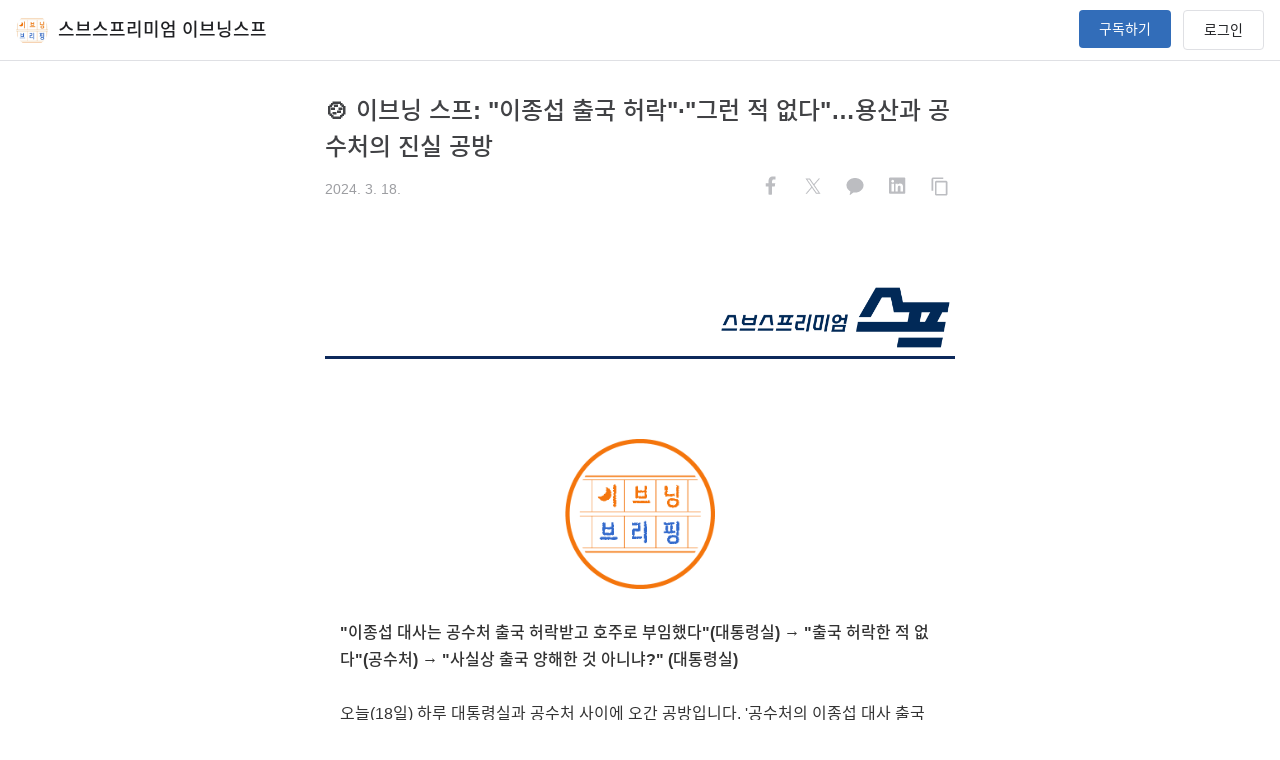

--- FILE ---
content_type: text/html; charset=utf-8
request_url: https://eveningsoup.stibee.com/p/359/
body_size: 32466
content:
<!DOCTYPE html><html lang="ko"><head><meta charSet="utf-8"/><meta name="viewport" content="width=device-width, initial-scale=1"/><link rel="preload" as="image" href="https://img.stibee.com/44fb4c50-9f7a-4cd2-bdc9-253321722b45.png"/><link rel="stylesheet" href="/_next/static/css/d9f9758f1fea25dc.css" data-precedence="next"/><link rel="stylesheet" href="/_next/static/css/69a33488920180a0.css" data-precedence="next"/><link rel="preload" as="script" fetchPriority="low" href="/_next/static/chunks/webpack-188d7f3b030b9970.js"/><script src="/_next/static/chunks/1dd3208c-9c4f776674b9f2fb.js" async=""></script><script src="/_next/static/chunks/528-8415050f2ef4c3f0.js" async=""></script><script src="/_next/static/chunks/main-app-3dc13403102628ce.js" async=""></script><script src="/_next/static/chunks/706-6e2ca9732472b40f.js" async=""></script><script src="/_next/static/chunks/294-620c32ef62eab2c9.js" async=""></script><script src="/_next/static/chunks/app/blog/error-e53a5028f818a3a2.js" async=""></script><script src="/_next/static/chunks/990a3170-f6b3b654811a8397.js" async=""></script><script src="/_next/static/chunks/628-d04698f5b8baa113.js" async=""></script><script src="/_next/static/chunks/866-975e2e2d301ec138.js" async=""></script><script src="/_next/static/chunks/445-8d0aef5ae2a148bd.js" async=""></script><script src="/_next/static/chunks/976-8df1d2bb603c5e60.js" async=""></script><script src="/_next/static/chunks/329-f4f20ad284ad60e2.js" async=""></script><script src="/_next/static/chunks/624-f053d5361ecdd6ed.js" async=""></script><script src="/_next/static/chunks/app/layout-5fd261b45bd721be.js" async=""></script><script src="/_next/static/chunks/app/error-f1bcb7270a299f94.js" async=""></script><script src="/_next/static/chunks/app/global-error-0269c102b58f3b10.js" async=""></script><script src="/_next/static/chunks/146-7dfabe3043ac3e4d.js" async=""></script><script src="/_next/static/chunks/app/not-found-71fb21a7cff7e5e1.js" async=""></script><script src="/_next/static/chunks/app/blog/%5BblogId%5D/layout-17abe4c5f9751cb3.js" async=""></script><script src="/_next/static/chunks/2ed43723-d28540d2ce164503.js" async=""></script><script src="/_next/static/chunks/264-0cc95bbd8757414b.js" async=""></script><script src="/_next/static/chunks/709-f59c27a282c09be6.js" async=""></script><script src="/_next/static/chunks/app/blog/%5BblogId%5D/p/%5BcontentId%5D/page-f2e0714e4111e45c.js" async=""></script><title>🍲 이브닝 스프: &quot;이종섭 출국 허락&quot;·&quot;그런 적 없다&quot;…용산과 공수처의 진실 공방</title><meta name="keywords" content="🍲 이브닝 스프: &quot;이종섭 출국 허락&quot;·&quot;그런 적 없다&quot;…용산과 공수처의 진실 공방, 뉴스레터, newsletter, 스브스프리미엄 이브닝스프"/><meta name="link-preload-noto-regular" content="&lt;link rel=&quot;preload&quot; href=&quot;//fonts.gstatic.com/ea/notosanskr/v2/NotoSansKR-Regular.woff2&quot; as=&quot;font&quot; type=&quot;font/woff2&quot; crossorigin&gt;"/><meta name="link-preload-noto-medium" content="&lt;link rel=&quot;preload&quot; href=&quot;//fonts.gstatic.com/ea/notosanskr/v2/NotoSansKR-Medium.woff2&quot; as=&quot;font&quot; type=&quot;font/woff2&quot; crossorigin&gt;"/><link rel="canonical" href="https://eveningsoup.stibee.com/p/359/"/><meta property="og:title" content="🍲 이브닝 스프: &quot;이종섭 출국 허락&quot;·&quot;그런 적 없다&quot;…용산과 공수처의 진실 공방"/><meta property="og:url" content="https://eveningsoup.stibee.com/p/359/"/><meta property="og:site_name" content="스브스프리미엄 이브닝스프"/><meta property="og:image" content="https://img.stibee.com/44fb4c50-9f7a-4cd2-bdc9-253321722b45.png"/><meta property="og:image:width" content="1200"/><meta property="og:image:height" content="630"/><meta property="og:image:alt" content="🍲 이브닝 스프: &quot;이종섭 출국 허락&quot;·&quot;그런 적 없다&quot;…용산과 공수처의 진실 공방"/><meta property="og:type" content="article"/><meta name="twitter:card" content="summary_large_image"/><meta name="twitter:title" content="🍲 이브닝 스프: &quot;이종섭 출국 허락&quot;·&quot;그런 적 없다&quot;…용산과 공수처의 진실 공방"/><meta name="twitter:image" content="https://img.stibee.com/44fb4c50-9f7a-4cd2-bdc9-253321722b45.png"/><meta name="twitter:image:width" content="1200"/><meta name="twitter:image:height" content="630"/><meta name="twitter:image:alt" content="🍲 이브닝 스프: &quot;이종섭 출국 허락&quot;·&quot;그런 적 없다&quot;…용산과 공수처의 진실 공방"/><link rel="icon" href="https://img.stibee.com/44fb4c50-9f7a-4cd2-bdc9-253321722b45.png"/><meta name="next-size-adjust"/><script src="/_next/static/chunks/polyfills-42372ed130431b0a.js" noModule=""></script><style data-styled="" data-styled-version="6.1.19">.ciBqzy{position:fixed;top:-60px;z-index:1000010;opacity:0;left:50%;transform:translateX(-50%);-webkit-transition:all ease-in-out .3s;-o-transition:all ease-in-out .3s;transition:all ease-in-out .3s;width:300px;filter:drop-shadow(0px 4px 8px rgba(0,0,0,0.12)) drop-shadow(0px 3px 1px rgba(0,0,0,0.04));}/*!sc*/
@media only screen and (max-width:800px){.ciBqzy{width:calc(100vw - 32px);}}/*!sc*/
.ciBqzy.show{top:16px;opacity:1;}/*!sc*/
.ciBqzy .alert{padding:12px 20px 12px;height:auto;display:flex;border-radius:8px;background-color:#ffffff;border:solid 1px var(--gray-800);border-width:1px;margin:0 auto;position:relative;}/*!sc*/
.ciBqzy .alert .msg{color:var(--gray-800);font-size:16px;line-height:26px;margin-left:12px;width:100%;white-space:pre-wrap;}/*!sc*/
data-styled.g1[id="styles__AlertBox-sc-b84fd2ca-0"]{content:"ciBqzy,"}/*!sc*/
.bewbMU{position:sticky;background:#fff;top:0px;width:100%;height:61px;border-bottom:1px solid var(--gray-300);z-index:100;justify-content:center;align-items:center;display:none;}/*!sc*/
.bewbMU.show{display:flex;}/*!sc*/
data-styled.g16[id="styles__Header-sc-af18fd46-0"]{content:"bewbMU,"}/*!sc*/
.jZWvjQ{width:100%;height:100%;margin:0 16px;padding:0;display:flex;align-items:center;justify-content:space-between;}/*!sc*/
@media only screen and (max-width:800px){.jZWvjQ{margin:0;}}/*!sc*/
.jZWvjQ .left{display:inline-flex;cursor:pointer;}/*!sc*/
@media only screen and (max-width:800px){.jZWvjQ .left{font-weight:600;line-height:32px;white-space:nowrap;overflow:hidden;text-overflow:ellipsis;}}/*!sc*/
.jZWvjQ .right{display:inline-flex;position:relative;}/*!sc*/
@media only screen and (max-width:800px){.jZWvjQ{padding:0 16px;}}/*!sc*/
data-styled.g17[id="styles__HeaderFrame-sc-af18fd46-1"]{content:"jZWvjQ,"}/*!sc*/
.YHcxt{width:32px;height:32px;border-radius:50%;overflow:hidden;margin-right:10px;}/*!sc*/
.YHcxt img{width:100%;height:100%;object-fit:cover;background:#fff;align-items:center;}/*!sc*/
data-styled.g19[id="styles__ProfileImage-sc-af18fd46-3"]{content:"YHcxt,"}/*!sc*/
.exBwyI{max-width:480px;font-size:18px;font-weight:600;font-size:18px;line-height:32px;white-space:nowrap;overflow:hidden;text-overflow:ellipsis;}/*!sc*/
@media only screen and (max-width:800px){.exBwyI{max-width:240px;}}/*!sc*/
data-styled.g20[id="styles__ProfileName-sc-af18fd46-4"]{content:"exBwyI,"}/*!sc*/
.IkGIw{display:block;height:38px;padding:12px 20px;border-radius:4px;background:var(--red-300);color:#fff;font-size:14px;line-height:14px;cursor:pointer;transition:all .3s;}/*!sc*/
.IkGIw.disabled{opacity:0.5;cursor:default;pointer-events:none;}/*!sc*/
@media only screen and (max-width:800px){.IkGIw{display:none;}}/*!sc*/
data-styled.g21[id="styles__SubscribeButton-sc-af18fd46-5"]{content:"IkGIw,"}/*!sc*/
.gkMzys{display:flex;align-items:center;justify-content:center;margin-left:12px;cursor:pointer;}/*!sc*/
.gkMzys:after{content:'로그인';font-size:14px;line-height:1;padding:12px 20px;border:1px solid var(--gray-300);border-radius:4px;}/*!sc*/
@media screen and (max-width:800px){.gkMzys >span{display:inline-block!important;}.gkMzys:after{content:none;}}/*!sc*/
data-styled.g22[id="styles__LoginStatus-sc-af18fd46-6"]{content:"gkMzys,"}/*!sc*/
.bbOvj{border-top:1px solid var(--gray-200);}/*!sc*/
data-styled.g26[id="styles__FooterLayout-sc-917d025d-0"]{content:"bbOvj,"}/*!sc*/
.cTIoQr{max-width:700px;font-size:12px;line-height:1.6;padding:24px 0;margin:0 auto;}/*!sc*/
.cTIoQr .pageinfo{display:flex;flex-direction:column;gap:4px;margin-bottom:16px;}/*!sc*/
.cTIoQr .pageinfo .pagename{font-size:14px;line-height:1.6;font-weight:600;}/*!sc*/
.cTIoQr .desc{color:var(--gray-900);padding-bottom:16px;}/*!sc*/
.cTIoQr .info{color:var(--gray-600);padding-bottom:8px;}/*!sc*/
.cTIoQr .info-policy{color:var(--gray-600);font-size:12px;line-height:1.6;}/*!sc*/
.cTIoQr .info-policy a{color:var(--gray-600);font-size:12px;line-height:1.6;position:relative;}/*!sc*/
.cTIoQr .info-policy a:not(:last-child)::after{content:' ';position:relative;top:2px;border-right:1px solid var(--gray-600);margin:0 8px;display:inline-block;height:12px;width:1px;}/*!sc*/
.cTIoQr .info-policy a.privacy{font-weight:600;}/*!sc*/
@media only screen and (max-width:800px){.cTIoQr{padding:40px 16px 32px;}}/*!sc*/
data-styled.g27[id="styles__FooterWrapper-sc-917d025d-1"]{content:"cTIoQr,"}/*!sc*/
.iOBlR{display:inline-flex;align-items:center;gap:10px;}/*!sc*/
.iOBlR .share-title{font-size:12px;line-height:1.6;}/*!sc*/
data-styled.g37[id="styles__Container-sc-13f53649-0"]{content:"iOBlR,"}/*!sc*/
.gwYfjz >[data-share] path:first-child{fill:#ffffff;}/*!sc*/
.gwYfjz >[data-share] path:last-child{fill:var(--gray-400);}/*!sc*/
.gwYfjz svg{width:32px;height:32px;}/*!sc*/
.gwYfjz:not(:last-child){margin-right:10px;}/*!sc*/
data-styled.g38[id="styles__Button-sc-13f53649-1"]{content:"gwYfjz,"}/*!sc*/
.eDeUvm{text-align:center;line-height:22.4px;padding:24px 16px;border-top:1px solid var(--gray-200);}/*!sc*/
.eDeUvm a{color:var(---gray-900);}/*!sc*/
.eDeUvm a:hover{color:var(---gray-900);}/*!sc*/
.eDeUvm .icon-stibee-face{display:block;margin-bottom:10px;}/*!sc*/
.eDeUvm .desc{white-space:pre-line;}/*!sc*/
data-styled.g52[id="styles__SponsorLayout-sc-17b93497-0"]{content:"eDeUvm,"}/*!sc*/
.cpQLba .ant-modal-wrap{position:absolute;height:100vh;top:0px;will-change:top;transform:translateZ(0);}/*!sc*/
.cpQLba .ant-modal-wrap .slide-up{top:0;}/*!sc*/
@media only screen and (max-width:800px){.cpQLba .ant-modal-wrap .ant-modal{width:calc(100% - 40px)!important;}}/*!sc*/
.cpQLba.is-fixed .ant-modal-wrap{position:fixed;top:0;}/*!sc*/
data-styled.g55[id="styles__ContentLayout-sc-bde50d7d-0"]{content:"cpQLba,"}/*!sc*/
.ccfWZY{position:relative;display:flex;align-items:center;flex-direction:column;justify-content:center;}/*!sc*/
@media only screen and (max-width:800px){.ccfWZY{padding:0 16px!important;}}/*!sc*/
.ccfWZY .text-template .email-content .public-email .inner .stb-container-full{min-width:630px;display:contents!important;}/*!sc*/
.ccfWZY .locked-content{width:100%;}/*!sc*/
.ccfWZY .email-content .public-email .inner .stb-container-full{min-width:100vw;max-width:710px;padding-bottom:40px!important;}/*!sc*/
.ccfWZY .email-content .public-email .inner .stb-container-full .stb-option-normal{width:100%!important;}/*!sc*/
.ccfWZY .email-content .public-email .inner >table.stb-container{width:100%!important;}/*!sc*/
.ccfWZY .email-content .public-email >.inner{padding-bottom:80px!important;}/*!sc*/
.ccfWZY .share-warpper{box-sizing:border-box;position:absolute;bottom:0;left:50%;max-width:630px;width:100%;transform:translateX(-50%);text-align:right;margin-bottom:32px;}/*!sc*/
@media only screen and (max-width:800px){.ccfWZY{padding:0;}.ccfWZY .share-warpper{padding:0 16px;}}/*!sc*/
data-styled.g57[id="styles__ContentBodyWrapper-sc-c1c87e85-0"]{content:"ccfWZY,"}/*!sc*/
.jvWJVt{border-top:1px solid var(--gray-300);border-bottom:1px solid var(--gray-300);}/*!sc*/
data-styled.g58[id="styles__Layout-sc-cdece4fd-0"]{content:"jvWJVt,"}/*!sc*/
.ePzEOo{display:flex;max-width:700px;margin:0 auto;justify-content:space-between;}/*!sc*/
@media only screen and (max-width:800px){.ePzEOo{flex-direction:column;}}/*!sc*/
data-styled.g59[id="styles__ContentPaginationWrapper-sc-cdece4fd-1"]{content:"ePzEOo,"}/*!sc*/
.fsSKqY{display:inline-flex;flex-direction:column;height:122px;width:50%;height:auto;align-items:left;color:var(--gray-500);font-size:14px;line-height:22px;}/*!sc*/
.fsSKqY .section{cursor:pointer;margin:16px 20px 16px 20px;}/*!sc*/
.fsSKqY .section .nav-title{color:var(--gray-500);}/*!sc*/
.fsSKqY .section .title{margin:16px 0 8px;font-size:16px;line-height:26px;height:52px;color:var(--gray-900);overflow:hidden;text-overflow:ellipsis;display:-webkit-box;-webkit-line-clamp:2;-webkit-box-orient:vertical;}/*!sc*/
.fsSKqY .section .date{display:flex;align-items:center;gap:4px;color:var(--gray-500);}/*!sc*/
.fsSKqY.disabled .section{cursor:default;}/*!sc*/
.fsSKqY.disabled .title{color:var(--gray-600);}/*!sc*/
.fsSKqY.prev .section{margin-left:0;}/*!sc*/
.fsSKqY.next{border-left:1px solid var(--gray-300);}/*!sc*/
.fsSKqY.next .section{margin-right:0;}/*!sc*/
@media only screen and (max-width:800px){.fsSKqY.prev,.fsSKqY.next{width:auto;height:auto;}.fsSKqY.prev .section,.fsSKqY.next .section{margin:16px 16px 16px 16px;}.fsSKqY.next{border-left:0;border-top:1px solid var(--gray-300);}}/*!sc*/
data-styled.g60[id="styles__PaginationButton-sc-cdece4fd-2"]{content:"fsSKqY,"}/*!sc*/
.eMLuHg{height:42px;padding:12px 20px;border-radius:4px;box-sizing:border-box;font-size:16px;width:auto;display:flex;align-items:center;justify-content:center;}/*!sc*/
data-styled.g61[id="SubscriptionButton__Button-sc-d517916b-0"]{content:"eMLuHg,"}/*!sc*/
.hQEMrN{padding:80px 0;max-width:630px;margin:0 auto;border-top:1px dashed var(--gray-400);}/*!sc*/
.hQEMrN>p.desc{color:var(--gray-600);font-size:16px;margin-bottom:24px;}/*!sc*/
@media only screen and (max-width:800px){.hQEMrN{padding:40px 16px;}.hQEMrN>p.desc{line-height:1.6;}}/*!sc*/
data-styled.g62[id="style__Subscription-sc-142a7638-0"]{content:"hQEMrN,"}/*!sc*/
.bNjmAH{display:flex;gap:4px;font-size:20px;font-weight:400;margin-bottom:6px;}/*!sc*/
.bNjmAH>span>em{font-weight:600;}/*!sc*/
@media only screen and (max-width:800px){.bNjmAH{gap:0;display:flex;flex-direction:column;margin-bottom:16px;}}/*!sc*/
data-styled.g63[id="style__NewLetterTitle-sc-142a7638-1"]{content:"bNjmAH,"}/*!sc*/
.gYYJwa{padding:32px 0 24px 0;max-width:630px;margin:0 auto;}/*!sc*/
@media only screen and (max-width:800px){.gYYJwa{padding:24px 16px;}}/*!sc*/
data-styled.g64[id="styles__ContentTitleWrapper-sc-317bf5a4-0"]{content:"gYYJwa,"}/*!sc*/
.dQLWMV{font-style:normal;font-weight:600;font-size:24px;line-height:36px;color:var(--gray-800);padding-bottom:8px;}/*!sc*/
data-styled.g65[id="styles__Title-sc-317bf5a4-1"]{content:"dQLWMV,"}/*!sc*/
.cJwCkS{font-size:14px;line-height:22px;color:var(--gray-800);}/*!sc*/
.cJwCkS .row{height:32px;display:flex;justify-content:space-between;align-items:center;gap:4px;}/*!sc*/
.cJwCkS .row .date{display:flex;align-items:center;gap:4px;color:var(--gray-500);}/*!sc*/
data-styled.g66[id="styles__Preview-sc-317bf5a4-2"]{content:"cJwCkS,"}/*!sc*/
</style></head><body class="__className_fde3a9 __variable_47a102 __variable_a04e31"><header class="styles__Header-sc-af18fd46-0 bewbMU show"><div class="styles__HeaderFrame-sc-af18fd46-1 jZWvjQ"><div class="left"><div class="styles__ProfileImage-sc-af18fd46-3 YHcxt"><img src="https://img.stibee.com/44fb4c50-9f7a-4cd2-bdc9-253321722b45.png" alt="profile_image"/></div><div class="styles__ProfileName-sc-af18fd46-4 exBwyI">스브스프리미엄 이브닝스프</div></div><div class="right"><button style="background-color:#326DB9;color:#FFFFFF" class="styles__SubscribeButton-sc-af18fd46-5 IkGIw">구독하기</button><div class="styles__LoginStatus-sc-af18fd46-6 gkMzys"></div></div></div></header><div><div modalPosition="0" class="styles__ContentLayout-sc-bde50d7d-0 cpQLba"><div class="styles__ContentTitleWrapper-sc-317bf5a4-0 gYYJwa"><div class="styles__Title-sc-317bf5a4-1 dQLWMV">🍲 이브닝 스프: &quot;이종섭 출국 허락&quot;·&quot;그런 적 없다&quot;…용산과 공수처의 진실 공방</div><div class="styles__Preview-sc-317bf5a4-2 cJwCkS"><div class="row"><div class="date">2024. 3. 18.</div><div class="styles__Container-sc-13f53649-0 iOBlR share" align="horizontal"><div><button alt="페이스북 공유" class="styles__Button-sc-13f53649-1 gwYfjz share-button" iconsize="32"><svg xmlns="http://www.w3.org/2000/svg" width="24" height="24" fill="none" viewBox="0 0 24 24" data-share="facebook"><path fill="#3778F3" d="M12 24c6.627 0 12-5.373 12-12S18.627 0 12 0 0 5.373 0 12s5.373 12 12 12"></path><path fill="#fff" d="m14.811 12.456.378-2.463h-2.363V8.395c0-.674.33-1.331 1.388-1.331h1.075V4.967s-.975-.166-1.907-.166c-1.947 0-3.219 1.18-3.219 3.315v1.877H8v2.463h2.163v5.953a8.6 8.6 0 0 0 2.663 0v-5.953z"></path></svg></button><button alt="트위터 공유" class="styles__Button-sc-13f53649-1 gwYfjz share-button" iconsize="32"><svg xmlns="http://www.w3.org/2000/svg" width="24" height="24" data-share="twitter" viewBox="0 0 24 24"><path d="M12 24c6.629 0 12-5.371 12-12S18.629 0 12 0 0 5.371 0 12s5.371 12 12 12m0 0"></path><path fill="#fff" d="m13.066 11.23 4.168-4.832h-.988l-3.621 4.2-2.89-4.2H6.397l4.375 6.348-4.375 5.066h.989l3.824-4.43 3.055 4.43h3.336zm-1.355 1.57-.441-.632-3.528-5.027h1.52l2.843 4.058.446.633 3.695 5.273H14.73zm0 0"></path></svg></button><button alt="카카오톡 공유" class="styles__Button-sc-13f53649-1 gwYfjz share-button" iconsize="32"><svg xmlns="http://www.w3.org/2000/svg" width="24" height="24" fill="none" viewBox="0 0 24 24" data-share="kakao"><path fill="#FFEB00" d="M12 24c6.627 0 12-5.373 12-12S18.627 0 12 0 0 5.373 0 12s5.373 12 12 12"></path><path fill="#3C1E1E" d="M18.4 11.501c0 3.006-2.877 5.448-6.4 5.448-.397 0-.794-.027-1.141-.081l-2.58 1.878c-.05.054-.074.054-.124.054s-.074 0-.124-.054c-.05-.053-.1-.134-.05-.214l.596-2.442C6.79 15.097 5.6 13.38 5.6 11.448 5.6 8.442 8.478 6 12 6s6.375 2.442 6.4 5.501"></path></svg></button><button alt="링크드인 공유" class="styles__Button-sc-13f53649-1 gwYfjz share-button" iconsize="32"><svg xmlns="http://www.w3.org/2000/svg" width="24" height="24" fill="none" viewBox="0 0 24 24" data-share="linkedin"><path fill="#007BB6" d="M12 24c6.627 0 12-5.373 12-12S18.627 0 12 0 0 5.373 0 12s5.373 12 12 12"></path><path fill="#fff" d="M17.375 5.625c.465 0 .875.41.875.902V17c0 .492-.41.875-.875.875H6.848A.86.86 0 0 1 6 17V6.527c0-.492.383-.902.848-.902zm-7.684 10.5v-5.824H7.887v5.824zM8.79 9.48c.574 0 1.04-.464 1.04-1.039 0-.574-.466-1.066-1.04-1.066-.601 0-1.066.492-1.066 1.066s.465 1.04 1.066 1.04m7.711 6.645v-3.2c0-1.558-.355-2.788-2.187-2.788-.876 0-1.477.492-1.723.957h-.027V10.3H10.84v5.824h1.805v-2.871c0-.766.136-1.504 1.093-1.504.93 0 .93.875.93 1.531v2.844z"></path></svg></button><button alt="공유링크 복사" class="styles__Button-sc-13f53649-1 gwYfjz share-button" iconsize="32"><svg xmlns="http://www.w3.org/2000/svg" width="24" height="24" fill="none" viewBox="0 0 24 24" data-share="copy"><path fill="#EDEEF2" d="M12 24c6.627 0 12-5.373 12-12S18.627 0 12 0 0 5.373 0 12s5.373 12 12 12"></path><path fill="var(--gray-500)" d="M15.242 5.6H7.663c-.695 0-1.263.556-1.263 1.236v8.655h1.263V6.836h7.58zm1.895 2.472H10.19c-.695 0-1.264.557-1.264 1.237v8.654c0 .68.569 1.237 1.264 1.237h6.947c.695 0 1.263-.557 1.263-1.237V9.31c0-.68-.568-1.237-1.263-1.237m0 9.891H10.19V9.31h6.947z"></path></svg></button></div></div></div></div></div><div accesslevel="full" class="styles__ContentBodyWrapper-sc-c1c87e85-0 ccfWZY"><div class=""><div class="email-content"><!DOCTYPE html>
<html lang="ko">
<head>
	<title>🍲 이브닝 스프: &amp;quot;이종섭 출국 허락&amp;quot;·&amp;quot;그런 적 없다&amp;quot;…용산과 공수처의 진실 공방</title>
	<meta charset="UTF-8">
	<meta name="viewport" content="initial-scale=1.0,maximum-scale=1.0,minimum-scale=1.0,user-scalable=yes,width=device-width,height=device-height" />
	<meta name="description" content=" " />
	<meta name="twitter:title" content="🍲 이브닝 스프: &amp;quot;이종섭 출국 허락&amp;quot;·&amp;quot;그런 적 없다&amp;quot;…용산과 공수처의 진실 공방" />
	<meta name="twitter:description" content=" " />
	<meta name="twitter:card" content="summary" />
	<meta name="twitter:site" content="@stibeemail" />
	<meta name="twitter:image:src" content="https://img.stibee.com/75825_1710753308.jpeg" />
	<meta property="og:type" content="article" />
	<meta property="og:title" content="🍲 이브닝 스프: &amp;quot;이종섭 출국 허락&amp;quot;·&amp;quot;그런 적 없다&amp;quot;…용산과 공수처의 진실 공방" />
	<meta property="og:description" content=" " />
	<meta property="og:image" content="https://img.stibee.com/75825_1710753308.jpeg" />
	<meta property="fb:app_id" content="966242223397117" />
	

<meta name="robots" content="noindex">
</head>
<body>
	<div class="public-email">
		<div class="inner">
<!DOCTYPE html><html><head><meta content="width=device-width, initial-scale=1, maximum-scale=1" name="viewport"><meta charset="UTF-8"><style>@media only screen and (max-width:640px) {.stb-container {}.stb-left-cell,.stb-right-cell {max-width: 100% !important;width: 100% !important;box-sizing: border-box;}.stb-image-box td {text-align: center;}.stb-image-box td img {width: 100%;}.stb-block {width: 100%!important;}table.stb-cell {width: 100%!important;}.stb-cell td,.stb-left-cell td,.stb-right-cell td {width: 100%!important;}img.stb-justify {width: 100%!important;}}.stb-left-cell p,.stb-right-cell p {margin: 0!important;}.stb-container table.munged {width: 100% !important; table-layout: auto !important; } .stb-container td.munged {width: 100% !important; white-space: normal !important;} </style></head><body style="width:100%;background-color:#ffffff;margin:0px;"><div class="stb-container-full"style="width:100%;padding:40px 0;background-color:#ffffff;margin:0px auto;display:block;"><table class="stb-container stb-option-normal" cellpadding="0" cellspacing="0" border="0" bordercolor="" align="center" style="margin:0px auto;width:94%;max-width:630px;background:#ffffff;border-width:0;border: 0;border-style:solid;box-sizing:border-box;;"><tbody><tr style="margin: 0;padding:0;"><td style="width:100%;max-width:630px;margin:0 auto;position:relative;border-spacing:0;border:0;clear:both;border-collapse:separate;padding:0;overflow:hidden;_width:630px;background:#ffffff;"><div style="height:0px;max-height:0px;border-width:0px;border: 0px;border-color:initial;border-image:initial;visibility:hidden;line-height:0px;font-size:0px;overflow:hidden;display:none;"> </div><div class="stb-block-outer"><table class="stb-block stb-cols-1" border="0" cellpadding="0" cellspacing="0" style="overflow:hidden;margin:0px auto;padding:0px;width:100%;max-width:630px;clear:both;line-height:1.7;border-width:0px;border: 0px;font-size:14px;border:0;box-sizing:border-box;" width="100%"><tbody><tr><td><table class="stb-cell-wrap" border="0" cellpadding="0" cellspacing="0" width="100%"><tbody><tr><td style="text-align:center;font-size:0;"><div class="stb-left-cell" style="max-width:630px;width:100%!important;margin:0;vertical-align:top;border-collapse:collapse;box-sizing:border-box;font-size:unset;mso-table-lspace:0pt;mso-table-rspace:0pt;-ms-text-size-adjust:100%;-webkit-text-size-adjust:100%;display:inline-block;"><div class="stb-image-box" style="margin:0px;width:100%;box-sizing:border-box;clear:both;;"><table border="0" cellpadding="0" cellspacing="0" style="width:100%;" aling="center"><tbody><tr><td style="padding:15px 0px 5px 0px;;font-size:0;border:0;line-height:0;width:100%;box-sizing:border-box;"><a href="https://premium.sbs.co.kr/" target="_blank" style="text-decoration: none; color: rgb(0, 0, 255); font-weight: normal;"><img src="https://img.stibee.com/75825_1668410196.png" style="width:100%;display:inline;vertical-align:bottom;max-width:100%;height:auto;border:0;" width="630" class="stb-justify"></a></td></tr></tbody></table></div></div></td></tr></tbody></table></td></tr></tbody></table></div><div class="stb-block-outer"><table class="stb-block stb-cols-1" border="0" cellpadding="0" cellspacing="0" style="overflow:hidden;margin:0px auto;padding:0px;width:100%;max-width:630px;clear:both;line-height:1.7;border-width:0px;border: 0px;font-size:14px;border:0;box-sizing:border-box;" width="100%"><tbody><tr><td><table class="stb-cell-wrap" border="0" cellpadding="0" cellspacing="0" width="100%"><tbody><tr><td style="text-align:center;font-size:0;"><table border="0" cellpadding="0" cellspacing="0" style="mso-table-lspace: 0pt; mso-table-rspace: 0pt;-ms-text-size-adjust: 100%;-webkit-text-size-adjust: 100%;" align="left" width="100%">  <tbody><tr>    <td style="padding:0px 0px 5px 0px;;border:0;">      <table class="stb-partition" style="width:100%;height: 0;background: none;padding: 0px;border-top-width:3px;border-top-style:solid;border-top-color:#0D295B;margin:0 0;border-collapse:separate;"></table>    </td>  </tr></tbody></table></td></tr></tbody></table></td></tr></tbody></table></div><div class="stb-block-outer"><table class="stb-block stb-cols-1" border="0" cellpadding="0" cellspacing="0" style="overflow:hidden;margin:0px auto;padding:0px;width:100%;max-width:630px;clear:both;background:none;line-height:1.7;border-width:0px;border: 0px;font-size:14px;border:0;box-sizing:border-box;" width="100%"><tbody><tr><td><table class="stb-cell-wrap" border="0" cellpadding="0" cellspacing="0" width="100%"><tbody><tr><td style="text-align:center;font-size:0;"><table class="stb-cell" border="0" cellpadding="0" cellspacing="0" width="100%"><tbody><tr><td class="stb-text-box" style="height: 60px"></td></tr></tbody></table></td></tr></tbody></table></td></tr></tbody></table></div><div class="stb-block-outer"><table class="stb-block stb-cols-1" border="0" cellpadding="0" cellspacing="0" style="overflow:hidden;margin:0px auto;padding:0px;width:100%;max-width:630px;clear:both;line-height:1.7;border-width:0px;border: 0px;font-size:14px;border:0;box-sizing:border-box;" width="100%"><tbody><tr><td><table class="stb-cell-wrap" border="0" cellpadding="0" cellspacing="0" width="100%"><tbody><tr><td style="text-align:center;font-size:0;"><div class="stb-left-cell" style="max-width:630px;width:100%!important;margin:0;vertical-align:top;border-collapse:collapse;box-sizing:border-box;font-size:unset;mso-table-lspace:0pt;mso-table-rspace:0pt;-ms-text-size-adjust:100%;-webkit-text-size-adjust:100%;display:inline-block;"><div class="stb-image-box" style="text-align:center;margin:0px;width:100%;box-sizing:border-box;clear:both;;"><table border="0" cellpadding="0" cellspacing="0" style="width:100%;" aling="center"><tbody><tr><td style="padding:15px 15px 15px 15px;;text-align:center;font-size:0;border:0;line-height:0;width:100%;box-sizing:border-box;"><img src="https://img.stibee.com/75825_1668402267.png" style="width:150px;display:inline;vertical-align:bottom;text-align:center;max-width:100%;height:auto;border:0;" width="150" class="stb-center"></td></tr></tbody></table></div></div></td></tr></tbody></table></td></tr></tbody></table></div><div class="stb-block-outer"><table class="stb-block stb-cols-1" border="0" cellpadding="0" cellspacing="0" style="overflow:hidden;margin:0px auto;padding:0px;width:100%;max-width:630px;clear:both;line-height:1.7;border-width:0px;border: 0px;font-size:14px;border:0;box-sizing:border-box;" width="100%"><tbody><tr><td><table class="stb-cell-wrap" border="0" cellpadding="0" cellspacing="0" width="100%"><tbody><tr><td style="text-align:center;font-size:0;"><div class="stb-left-cell" style="max-width:630px;width:100%!important;margin:0;vertical-align:top;border-collapse:collapse;box-sizing:border-box;font-size:unset;mso-table-lspace:0pt;mso-table-rspace:0pt;-ms-text-size-adjust:100%;-webkit-text-size-adjust:100%;display:inline-block;"><div class="stb-text-box" style="text-align:left;margin:0px;;line-height:1.7;word-break:break-word;font-size:16px;font-family:AppleSDGothic, apple sd gothic neo, noto sans korean, noto sans korean regular, noto sans cjk kr, noto sans cjk, nanum gothic, malgun gothic, dotum, arial, helvetica, MS Gothic, sans-serif!important;;-ms-text-size-adjust: 100%;-webkit-text-size-adjust: 100%;color:#333333;clear:both;border:0;mso-line-height-rule-rule:exactly;"><table class="stb-text-box-inner" border="0" cellpadding="0" cellspacing="0" style="width:100%;"><tbody><tr><td style="padding:15px 15px 15px 15px;font-size:16px;line-height:1.7;word-break:break-word;color:#333333;border:0;font-family:AppleSDGothic, apple sd gothic neo, noto sans korean, noto sans korean regular, noto sans cjk kr, noto sans cjk, nanum gothic, malgun gothic, dotum, arial, helvetica, MS Gothic, sans-serif!important;;-ms-text-size-adjust: 100%;-webkit-text-size-adjust: 100%;width:100%;"><div><span style="font-weight: bold;" class="stb-bold">"이종섭 대사는 공수처 출국 허락받고 호주로 부임했다"(대통령실) → "출국 허락한 적 없다"(공수처) → "사실상 출국 양해한 것 아니냐?" (대통령실)</span><br><br><span>오늘(18일) 하루 대통령실과 공수처 사이에 오간 공방입니다. '공수처의 이종섭 대사 출국 허락' 여부를 놓고 진실공방이 벌어진 겁니다. 공수처는 '명시적으로 출국 허락하지 않았다', 대통령실은 '사실상 출국 양해한 것이다'라고 입장이 정리됐고, 확전은 피했습니다. 서로 '아전인수'한 것으로 볼 수 있습니다.</span><br><br><span>그런데, 한동훈 국민의힘 비대위원장은 대통령실의 입장과 달리 '이종섭 대사 즉시 귀국'을 주장하며 '윤-한 갈등 2라운드'를 예고하고 있는데요, 한 위원장의 주장에 친윤계 중의 친윤계라는 이른바 '찐윤' 출마자들도 동조하고 있습니다. 선거가 급하긴 급한 걸까요?</span></div></td></tr></tbody></table></div></div></td></tr></tbody></table></td></tr></tbody></table></div><div class="stb-block-outer"><table class="stb-block stb-cols-1" border="0" cellpadding="0" cellspacing="0" style="overflow:hidden;margin:0px auto;padding:0px;width:100%;max-width:630px;clear:both;background:none;line-height:1.7;border-width:0px;border: 0px;font-size:14px;border:0;box-sizing:border-box;" width="100%"><tbody><tr><td><table class="stb-cell-wrap" border="0" cellpadding="0" cellspacing="0" width="100%"><tbody><tr><td style="text-align:center;font-size:0;"><table class="stb-cell" border="0" cellpadding="0" cellspacing="0" width="100%"><tbody><tr><td class="stb-text-box" style="height: 70px"></td></tr></tbody></table></td></tr></tbody></table></td></tr></tbody></table></div><div class="stb-block-outer"><table class="stb-block stb-cols-1" border="0" cellpadding="0" cellspacing="0" style="overflow:hidden;margin:0px auto;padding:0px;width:100%;max-width:630px;clear:both;line-height:1.7;border-width:0px;border: 0px;font-size:14px;border:0;box-sizing:border-box;" width="100%"><tbody><tr><td><table class="stb-cell-wrap" border="0" cellpadding="0" cellspacing="0" width="100%"><tbody><tr><td style="text-align:center;font-size:0;"><div class="stb-left-cell" style="max-width:630px;width:100%!important;margin:0;vertical-align:top;border-collapse:collapse;box-sizing:border-box;font-size:unset;mso-table-lspace:0pt;mso-table-rspace:0pt;-ms-text-size-adjust:100%;-webkit-text-size-adjust:100%;display:inline-block;"><div class="stb-text-box" style="text-align:left;margin:0px;;line-height:1.7;word-break:break-word;font-size:16px;font-family:AppleSDGothic, apple sd gothic neo, noto sans korean, noto sans korean regular, noto sans cjk kr, noto sans cjk, nanum gothic, malgun gothic, dotum, arial, helvetica, MS Gothic, sans-serif!important;;-ms-text-size-adjust: 100%;-webkit-text-size-adjust: 100%;color:#333333;clear:both;border:0;mso-line-height-rule-rule:exactly;"><table class="stb-text-box-inner" border="0" cellpadding="0" cellspacing="0" style="width:100%;"><tbody><tr><td style="padding:5px 15px 5px 15px;font-size:16px;line-height:1.7;word-break:break-word;color:#333333;border:0;font-family:AppleSDGothic, apple sd gothic neo, noto sans korean, noto sans korean regular, noto sans cjk kr, noto sans cjk, nanum gothic, malgun gothic, dotum, arial, helvetica, MS Gothic, sans-serif!important;;-ms-text-size-adjust: 100%;-webkit-text-size-adjust: 100%;width:100%;"><h4 class="sbs_sub_headingline" style="padding: 0px; margin: 0px; line-height: 1.7;"><span style="font-size: 20px;">대통령실 "공수처도 이종섭 출국 허락"<br></span></h4></td></tr></tbody></table></div></div></td></tr></tbody></table></td></tr></tbody></table></div><div class="stb-block-outer"><table class="stb-block stb-cols-1" border="0" cellpadding="0" cellspacing="0" style="overflow:hidden;margin:0px auto;padding:0px;width:100%;max-width:630px;clear:both;line-height:1.7;border-width:0px;border: 0px;font-size:14px;border:0;box-sizing:border-box;" width="100%"><tbody><tr><td><table class="stb-cell-wrap" border="0" cellpadding="0" cellspacing="0" width="100%"><tbody><tr><td style="text-align:center;font-size:0;"><table border="0" cellpadding="0" cellspacing="0" style="mso-table-lspace: 0pt; mso-table-rspace: 0pt;-ms-text-size-adjust: 100%;-webkit-text-size-adjust: 100%;" align="left" width="100%">  <tbody><tr>    <td style="padding:0px 0px 5px 0px;;border:0;">      <table class="stb-partition" style="width:100%;height: 0;background: none;padding: 0px;border-top-width:3px;border-top-style:solid;border-top-color:#D1AD91;margin:0 0;border-collapse:separate;"></table>    </td>  </tr></tbody></table></td></tr></tbody></table></td></tr></tbody></table></div><div class="stb-block-outer"><table class="stb-block stb-cols-1" border="0" cellpadding="0" cellspacing="0" style="overflow:hidden;margin:0px auto;padding:0px;width:100%;max-width:630px;clear:both;line-height:1.7;border-width:0px;border: 0px;font-size:14px;border:0;box-sizing:border-box;" width="100%"><tbody><tr><td><table class="stb-cell-wrap" border="0" cellpadding="0" cellspacing="0" width="100%"><tbody><tr><td style="text-align:center;font-size:0;"><div class="stb-left-cell" style="max-width:630px;width:100%!important;margin:0;vertical-align:top;border-collapse:collapse;box-sizing:border-box;font-size:unset;mso-table-lspace:0pt;mso-table-rspace:0pt;-ms-text-size-adjust:100%;-webkit-text-size-adjust:100%;display:inline-block;"><div class="stb-image-box" style="text-align:center;margin:0px;width:100%;box-sizing:border-box;clear:both;;"><table border="0" cellpadding="0" cellspacing="0" style="width:100%;" aling="center"><tbody><tr><td style="padding:15px 0px 15px 0px;;text-align:center;font-size:0;border:0;line-height:0;width:100%;box-sizing:border-box;"><img src="https://img.stibee.com/75825_1710753308.jpeg" style="width:100%;display:inline;vertical-align:bottom;text-align:center;max-width:100%;height:auto;border:0;" width="630" class="stb-center"></td></tr></tbody></table></div></div></td></tr></tbody></table></td></tr></tbody></table></div><div class="stb-block-outer"><table class="stb-block stb-cols-1" border="0" cellpadding="0" cellspacing="0" style="overflow:hidden;margin:0px auto;padding:0px;width:100%;max-width:630px;clear:both;line-height:1.7;border-width:0px;border: 0px;font-size:14px;border:0;box-sizing:border-box;" width="100%"><tbody><tr><td><table class="stb-cell-wrap" border="0" cellpadding="0" cellspacing="0" width="100%"><tbody><tr><td style="text-align:center;font-size:0;"><div class="stb-left-cell" style="max-width:630px;width:100%!important;margin:0;vertical-align:top;border-collapse:collapse;box-sizing:border-box;font-size:unset;mso-table-lspace:0pt;mso-table-rspace:0pt;-ms-text-size-adjust:100%;-webkit-text-size-adjust:100%;display:inline-block;"><div class="stb-text-box" style="text-align:left;margin:0px;;line-height:1.7;word-break:break-word;font-size:16px;font-family:AppleSDGothic, apple sd gothic neo, noto sans korean, noto sans korean regular, noto sans cjk kr, noto sans cjk, nanum gothic, malgun gothic, dotum, arial, helvetica, MS Gothic, sans-serif!important;;-ms-text-size-adjust: 100%;-webkit-text-size-adjust: 100%;color:#333333;clear:both;border:0;mso-line-height-rule-rule:exactly;"><table class="stb-text-box-inner" border="0" cellpadding="0" cellspacing="0" style="width:100%;"><tbody><tr><td style="padding:15px 15px 15px 15px;font-size:16px;line-height:1.7;word-break:break-word;color:#333333;border:0;font-family:AppleSDGothic, apple sd gothic neo, noto sans korean, noto sans korean regular, noto sans cjk kr, noto sans cjk, nanum gothic, malgun gothic, dotum, arial, helvetica, MS Gothic, sans-serif!important;;-ms-text-size-adjust: 100%;-webkit-text-size-adjust: 100%;width:100%;"><div style="text-align: justify;">
<p><span>대통령실 대변인실이 '현안 관련 대통령실 입장'을 언론에 배포했는데요, 이종섭 주호주 대사의 임명과 출국 과정에 대한 의혹을 일축하는 내용이었습니다.</span><br><br><span>▲ 이 대사 임명과 관련해서는 "인도-태평양지역에서 한·미·일·호주와 안보 협력과 호주에 대한 대규모 방산 수출에 비추어 적임자를 발탁한 정당한 인사"라고 했습니다.&nbsp;</span><br><br><span>▲ 인사 검증과 관련해서는 "고발 내용을 검토한 결과 문제 될 것이 전혀 없다고 판단했고, 공수처도 고발 이후 6개월간 소환 요청을 한 번도 한 적이 없다"고 했습니다.&nbsp;</span><br><br><span>▲ 출국 과정에 대해서는 "법무부에서만 출국금지 해제 결정을 받은 게 아니라 공수처에서도 출국 허락을 받고 호주로 부임한 것이다"고 했습니다.</span></p>
</div></td></tr></tbody></table></div></div></td></tr></tbody></table></td></tr></tbody></table></div><div class="stb-block-outer"><table class="stb-block stb-cols-1" border="0" cellpadding="0" cellspacing="0" style="overflow:hidden;margin:0px auto;padding:0px;width:100%;max-width:630px;clear:both;line-height:1.7;border-width:0px;border: 0px;font-size:14px;border:0;box-sizing:border-box;" width="100%"><tbody><tr><td><table class="stb-cell-wrap" border="0" cellpadding="0" cellspacing="0" width="100%"><tbody><tr><td style="text-align:center;font-size:0;"><div class="stb-left-cell" style="max-width:630px;width:100%!important;margin:0;vertical-align:top;border-collapse:collapse;box-sizing:border-box;font-size:unset;mso-table-lspace:0pt;mso-table-rspace:0pt;-ms-text-size-adjust:100%;-webkit-text-size-adjust:100%;display:inline-block;"><div class="stb-image-box" style="text-align:center;margin:0px;width:100%;box-sizing:border-box;clear:both;;"><table border="0" cellpadding="0" cellspacing="0" style="width:100%;" aling="center"><tbody><tr><td style="padding:15px 0px 15px 0px;;text-align:center;font-size:0;border:0;line-height:0;width:100%;box-sizing:border-box;"><img src="https://img.stibee.com/75825_1710753741.jpg" style="width:100%;display:inline;vertical-align:bottom;text-align:center;max-width:100%;height:auto;border:0;" width="630" class="stb-center"></td></tr></tbody></table></div></div></td></tr></tbody></table></td></tr></tbody></table></div><div class="stb-block-outer"><table class="stb-block stb-cols-1" border="0" cellpadding="0" cellspacing="0" style="overflow:hidden;margin:0px auto;padding:0px;width:100%;max-width:630px;clear:both;background:#f0f0f0;line-height:1.7;border-width:0px;border: 0px;font-size:14px;border:0;box-sizing:border-box;" width="100%"><tbody><tr><td><table class="stb-cell-wrap" border="0" cellpadding="0" cellspacing="0" width="100%"><tbody><tr><td style="text-align:center;font-size:0;"><div class="stb-left-cell" style="max-width:630px;width:100%!important;margin:0;vertical-align:top;border-collapse:collapse;box-sizing:border-box;font-size:unset;mso-table-lspace:0pt;mso-table-rspace:0pt;-ms-text-size-adjust:100%;-webkit-text-size-adjust:100%;display:inline-block;"><div class="stb-text-box" style="text-align:left;margin:0px;;line-height:1.7;word-break:break-word;font-size:16px;font-family:AppleSDGothic, apple sd gothic neo, noto sans korean, noto sans korean regular, noto sans cjk kr, noto sans cjk, nanum gothic, malgun gothic, dotum, arial, helvetica, MS Gothic, sans-serif!important;;-ms-text-size-adjust: 100%;-webkit-text-size-adjust: 100%;color:#333333;clear:both;border:0;mso-line-height-rule-rule:exactly;"><table class="stb-text-box-inner" border="0" cellpadding="0" cellspacing="0" style="width:100%;"><tbody><tr><td style="padding:15px 15px 15px 15px;font-size:16px;line-height:1.7;word-break:break-word;color:#333333;border:0;font-family:AppleSDGothic, apple sd gothic neo, noto sans korean, noto sans korean regular, noto sans cjk kr, noto sans cjk, nanum gothic, malgun gothic, dotum, arial, helvetica, MS Gothic, sans-serif!important;;-ms-text-size-adjust: 100%;-webkit-text-size-adjust: 100%;width:100%;"><div style="text-align: justify;">
<div>이 대사는 대사 부임 출국 전 스스로 공수처를 찾아가 4시간 가량 조사를 받았고, 언제든 소환하면 귀국해서 조사를 받겠다고 했습니다. 이에 공수처도 다음 기일 조사가 준비되면 소환 통보하겠다고 했습니다. 아울러 법무부에서만 출국금지 해제 결정을 받은 게 아니라 공수처에서도 출국 허락을 받고 호주로 부임한 것입니다.</div>
<div><br></div>
<div style="text-align: right;"><span style="font-weight: bold;" class="stb-bold">대통령실 대변인실 언론 공지</span></div>
</div></td></tr></tbody></table></div></div></td></tr></tbody></table></td></tr></tbody></table></div><div class="stb-block-outer"><table class="stb-block stb-cols-1" border="0" cellpadding="0" cellspacing="0" style="overflow:hidden;margin:0px auto;padding:0px;width:100%;max-width:630px;clear:both;line-height:1.7;border-width:0px;border: 0px;font-size:14px;border:0;box-sizing:border-box;" width="100%"><tbody><tr><td><table class="stb-cell-wrap" border="0" cellpadding="0" cellspacing="0" width="100%"><tbody><tr><td style="text-align:center;font-size:0;"><div class="stb-left-cell" style="max-width:630px;width:100%!important;margin:0;vertical-align:top;border-collapse:collapse;box-sizing:border-box;font-size:unset;mso-table-lspace:0pt;mso-table-rspace:0pt;-ms-text-size-adjust:100%;-webkit-text-size-adjust:100%;display:inline-block;"><div class="stb-text-box" style="text-align:left;margin:0px;;line-height:1.7;word-break:break-word;font-size:16px;font-family:AppleSDGothic, apple sd gothic neo, noto sans korean, noto sans korean regular, noto sans cjk kr, noto sans cjk, nanum gothic, malgun gothic, dotum, arial, helvetica, MS Gothic, sans-serif!important;;-ms-text-size-adjust: 100%;-webkit-text-size-adjust: 100%;color:#333333;clear:both;border:0;mso-line-height-rule-rule:exactly;"><table class="stb-text-box-inner" border="0" cellpadding="0" cellspacing="0" style="width:100%;"><tbody><tr><td style="padding:15px 15px 15px 15px;font-size:16px;line-height:1.7;word-break:break-word;color:#333333;border:0;font-family:AppleSDGothic, apple sd gothic neo, noto sans korean, noto sans korean regular, noto sans cjk kr, noto sans cjk, nanum gothic, malgun gothic, dotum, arial, helvetica, MS Gothic, sans-serif!important;;-ms-text-size-adjust: 100%;-webkit-text-size-adjust: 100%;width:100%;"><div style="text-align: justify;">
<p><span>그러면서 대통령실은 "공수처가 조사 준비가 되지 않아 소환도 안 한 상태에서 재외공관장이 국내에 들어와 마냥 대기하는 것은 매우 부적절하다"고 지적했습니다.&nbsp;</span><br><br><span>대통령실은 이 대사가 소환 통보 없이 국내에 들어오는 것은 부적절하다며, '공수처 소환 시 즉각 귀국' 방침을 재확인한 것으로 풀이됩니다.</span></p>
</div></td></tr></tbody></table></div></div></td></tr></tbody></table></td></tr></tbody></table></div><div class="stb-block-outer"><table class="stb-block stb-cols-1" border="0" cellpadding="0" cellspacing="0" style="overflow:hidden;margin:0px auto;padding:0px;width:100%;max-width:630px;clear:both;line-height:1.7;border-width:0px;border: 0px;font-size:14px;border:0;box-sizing:border-box;" width="100%"><tbody><tr><td><table class="stb-cell-wrap" border="0" cellpadding="0" cellspacing="0" width="100%"><tbody><tr><td style="text-align:center;font-size:0;"><div class="stb-left-cell" style="max-width:630px;width:100%!important;margin:0;vertical-align:top;border-collapse:collapse;box-sizing:border-box;font-size:unset;mso-table-lspace:0pt;mso-table-rspace:0pt;-ms-text-size-adjust:100%;-webkit-text-size-adjust:100%;display:inline-block;"><div class="stb-image-box" style="text-align:center;margin:0px;width:100%;box-sizing:border-box;clear:both;;"><table border="0" cellpadding="0" cellspacing="0" style="width:100%;" aling="center"><tbody><tr><td style="padding:15px 0px 15px 0px;;text-align:center;font-size:0;border:0;line-height:0;width:100%;box-sizing:border-box;"><img src="https://img.stibee.com/75825_1710753706.jpeg" style="width:100%;display:inline;vertical-align:bottom;text-align:center;max-width:100%;height:auto;border:0;" width="630" class="stb-center"></td></tr></tbody></table></div></div></td></tr></tbody></table></td></tr></tbody></table></div><div class="stb-block-outer"><table class="stb-block stb-cols-1" border="0" cellpadding="0" cellspacing="0" style="overflow:hidden;margin:0px auto;padding:0px;width:100%;max-width:630px;clear:both;line-height:1.7;border-width:0px;border: 0px;font-size:14px;border:0;box-sizing:border-box;" width="100%"><tbody><tr><td><table class="stb-cell-wrap" border="0" cellpadding="0" cellspacing="0" width="100%"><tbody><tr><td style="text-align:center;font-size:0;"><div class="stb-left-cell" style="max-width:630px;width:100%!important;margin:0;vertical-align:top;border-collapse:collapse;box-sizing:border-box;font-size:unset;mso-table-lspace:0pt;mso-table-rspace:0pt;-ms-text-size-adjust:100%;-webkit-text-size-adjust:100%;display:inline-block;"><div class="stb-text-box" style="text-align:left;margin:0px;;line-height:1.7;word-break:break-word;font-size:16px;font-family:AppleSDGothic, apple sd gothic neo, noto sans korean, noto sans korean regular, noto sans cjk kr, noto sans cjk, nanum gothic, malgun gothic, dotum, arial, helvetica, MS Gothic, sans-serif!important;;-ms-text-size-adjust: 100%;-webkit-text-size-adjust: 100%;color:#333333;clear:both;border:0;mso-line-height-rule-rule:exactly;"><table class="stb-text-box-inner" border="0" cellpadding="0" cellspacing="0" style="width:100%;"><tbody><tr><td style="padding:15px 15px 15px 15px;font-size:16px;line-height:1.7;word-break:break-word;color:#333333;border:0;font-family:AppleSDGothic, apple sd gothic neo, noto sans korean, noto sans korean regular, noto sans cjk kr, noto sans cjk, nanum gothic, malgun gothic, dotum, arial, helvetica, MS Gothic, sans-serif!important;;-ms-text-size-adjust: 100%;-webkit-text-size-adjust: 100%;width:100%;"><div style="text-align: justify;">
<p><span>이 대사는 지난해 집중호우 실종자를 수색하다 순직한 해병대 채 모 상병 사건과 관련해 국방부 장관으로서 경찰에 이첩된 해병대 수사단 수사 기록을 회수하도록 지시하는 등 직권을 남용한 혐의로 공수처에 고발됐습니다.</span><br><br><span>지난해 12월에는 출국도 금지됐는데요, 출국 금지된 상태에서 지난 4일 호주 대사에 임명됐습니다. 임명 사흘&nbsp;뒤인 7일에는 약 4시간 동안 짧은 조사를 받았고, 10일 호주로 출국했습니다.</span></p>
</div></td></tr></tbody></table></div></div></td></tr></tbody></table></td></tr></tbody></table></div><div class="stb-block-outer"><table class="stb-block stb-cols-1" border="0" cellpadding="0" cellspacing="0" style="overflow:hidden;margin:0px auto;padding:0px;width:100%;max-width:630px;clear:both;background:none;line-height:1.7;border-width:0px;border: 0px;font-size:14px;border:0;box-sizing:border-box;" width="100%"><tbody><tr><td><table class="stb-cell-wrap" border="0" cellpadding="0" cellspacing="0" width="100%"><tbody><tr><td style="text-align:center;font-size:0;"><table class="stb-cell" border="0" cellpadding="0" cellspacing="0" width="100%"><tbody><tr><td class="stb-text-box" style="height: 70px"></td></tr></tbody></table></td></tr></tbody></table></td></tr></tbody></table></div><div class="stb-block-outer"><table class="stb-block stb-cols-1" border="0" cellpadding="0" cellspacing="0" style="overflow:hidden;margin:0px auto;padding:0px;width:100%;max-width:630px;clear:both;line-height:1.7;border-width:0px;border: 0px;font-size:14px;border:0;box-sizing:border-box;" width="100%"><tbody><tr><td><table class="stb-cell-wrap" border="0" cellpadding="0" cellspacing="0" width="100%"><tbody><tr><td style="text-align:center;font-size:0;"><div class="stb-left-cell" style="max-width:630px;width:100%!important;margin:0;vertical-align:top;border-collapse:collapse;box-sizing:border-box;font-size:unset;mso-table-lspace:0pt;mso-table-rspace:0pt;-ms-text-size-adjust:100%;-webkit-text-size-adjust:100%;display:inline-block;"><div class="stb-text-box" style="text-align:left;margin:0px;;line-height:1.7;word-break:break-word;font-size:16px;font-family:AppleSDGothic, apple sd gothic neo, noto sans korean, noto sans korean regular, noto sans cjk kr, noto sans cjk, nanum gothic, malgun gothic, dotum, arial, helvetica, MS Gothic, sans-serif!important;;-ms-text-size-adjust: 100%;-webkit-text-size-adjust: 100%;color:#333333;clear:both;border:0;mso-line-height-rule-rule:exactly;"><table class="stb-text-box-inner" border="0" cellpadding="0" cellspacing="0" style="width:100%;"><tbody><tr><td style="padding:5px 15px 5px 15px;font-size:16px;line-height:1.7;word-break:break-word;color:#333333;border:0;font-family:AppleSDGothic, apple sd gothic neo, noto sans korean, noto sans korean regular, noto sans cjk kr, noto sans cjk, nanum gothic, malgun gothic, dotum, arial, helvetica, MS Gothic, sans-serif!important;;-ms-text-size-adjust: 100%;-webkit-text-size-adjust: 100%;width:100%;"><h4 class="sbs_sub_headingline" style="padding: 0px; margin: 0px; line-height: 1.7;"><span style="font-size: 20px;"><span>공수처 "허락한 적 없다"에 대통령실 발끈<br></span></span></h4></td></tr></tbody></table></div></div></td></tr></tbody></table></td></tr></tbody></table></div><div class="stb-block-outer"><table class="stb-block stb-cols-1" border="0" cellpadding="0" cellspacing="0" style="overflow:hidden;margin:0px auto;padding:0px;width:100%;max-width:630px;clear:both;line-height:1.7;border-width:0px;border: 0px;font-size:14px;border:0;box-sizing:border-box;" width="100%"><tbody><tr><td><table class="stb-cell-wrap" border="0" cellpadding="0" cellspacing="0" width="100%"><tbody><tr><td style="text-align:center;font-size:0;"><table border="0" cellpadding="0" cellspacing="0" style="mso-table-lspace: 0pt; mso-table-rspace: 0pt;-ms-text-size-adjust: 100%;-webkit-text-size-adjust: 100%;" align="left" width="100%">  <tbody><tr>    <td style="padding:0px 0px 5px 0px;;border:0;">      <table class="stb-partition" style="width:100%;height: 0;background: none;padding: 0px;border-top-width:3px;border-top-style:solid;border-top-color:#D1AD91;margin:0 0;border-collapse:separate;"></table>    </td>  </tr></tbody></table></td></tr></tbody></table></td></tr></tbody></table></div><div class="stb-block-outer"><table class="stb-block stb-cols-1" border="0" cellpadding="0" cellspacing="0" style="overflow:hidden;margin:0px auto;padding:0px;width:100%;max-width:630px;clear:both;line-height:1.7;border-width:0px;border: 0px;font-size:14px;border:0;box-sizing:border-box;" width="100%"><tbody><tr><td><table class="stb-cell-wrap" border="0" cellpadding="0" cellspacing="0" width="100%"><tbody><tr><td style="text-align:center;font-size:0;"><div class="stb-left-cell" style="max-width:630px;width:100%!important;margin:0;vertical-align:top;border-collapse:collapse;box-sizing:border-box;font-size:unset;mso-table-lspace:0pt;mso-table-rspace:0pt;-ms-text-size-adjust:100%;-webkit-text-size-adjust:100%;display:inline-block;"><div class="stb-text-box" style="text-align:left;margin:0px;;line-height:1.7;word-break:break-word;font-size:16px;font-family:AppleSDGothic, apple sd gothic neo, noto sans korean, noto sans korean regular, noto sans cjk kr, noto sans cjk, nanum gothic, malgun gothic, dotum, arial, helvetica, MS Gothic, sans-serif!important;;-ms-text-size-adjust: 100%;-webkit-text-size-adjust: 100%;color:#333333;clear:both;border:0;mso-line-height-rule-rule:exactly;"><table class="stb-text-box-inner" border="0" cellpadding="0" cellspacing="0" style="width:100%;"><tbody><tr><td style="padding:15px 15px 15px 15px;font-size:16px;line-height:1.7;word-break:break-word;color:#333333;border:0;font-family:AppleSDGothic, apple sd gothic neo, noto sans korean, noto sans korean regular, noto sans cjk kr, noto sans cjk, nanum gothic, malgun gothic, dotum, arial, helvetica, MS Gothic, sans-serif!important;;-ms-text-size-adjust: 100%;-webkit-text-size-adjust: 100%;width:100%;"><div style="text-align: justify;">
<p dmcf-pid="ue92Nwf5eV" dmcf-ptype="general"><span>대통령 대변인실의 언론 공지가 나오고 1시간가량 지난 뒤, 이번엔 고위공직자범죄수사처(공수처)가 언론 공지를 통해 대통령실 설명을 반박했습니다.</span><br><br><span>공수처 대변인실은 "수사 상황에 대해 확인드리기 어렵다는 것이 일관된 입장이지만 대통령실 입장 내용 중 일부 사실관계가 다른 부분이 있다"고 지적했습니다.</span><br><br><span>공수처는 출국 금지 해제 권한이 없고, 이종섭 대사의 출국을 허락한 적도 없다는 겁니다. 출국 금지 유지가 필요하다는 의견을 법무부에 제출했다는 설명도 덧붙였습니다.</span></p>
</div></td></tr></tbody></table></div></div></td></tr></tbody></table></td></tr></tbody></table></div><div class="stb-block-outer"><table class="stb-block stb-cols-1" border="0" cellpadding="0" cellspacing="0" style="overflow:hidden;margin:0px auto;padding:0px;width:100%;max-width:630px;clear:both;line-height:1.7;border-width:0px;border: 0px;font-size:14px;border:0;box-sizing:border-box;" width="100%"><tbody><tr><td><table class="stb-cell-wrap" border="0" cellpadding="0" cellspacing="0" width="100%"><tbody><tr><td style="text-align:center;font-size:0;"><div class="stb-left-cell" style="max-width:630px;width:100%!important;margin:0;vertical-align:top;border-collapse:collapse;box-sizing:border-box;font-size:unset;mso-table-lspace:0pt;mso-table-rspace:0pt;-ms-text-size-adjust:100%;-webkit-text-size-adjust:100%;display:inline-block;"><div class="stb-image-box" style="text-align:center;margin:0px;width:100%;box-sizing:border-box;clear:both;;"><table border="0" cellpadding="0" cellspacing="0" style="width:100%;" aling="center"><tbody><tr><td style="padding:15px 0px 15px 0px;;text-align:center;font-size:0;border:0;line-height:0;width:100%;box-sizing:border-box;"><img src="https://img.stibee.com/75825_1710753697.jpeg" style="width:100%;display:inline;vertical-align:bottom;text-align:center;max-width:100%;height:auto;border:0;" width="630" class="stb-center"></td></tr></tbody></table></div></div></td></tr></tbody></table></td></tr></tbody></table></div><div class="stb-block-outer"><table class="stb-block stb-cols-1" border="0" cellpadding="0" cellspacing="0" style="overflow:hidden;margin:0px auto;padding:0px;width:100%;max-width:630px;clear:both;background:#f0f0f0;line-height:1.7;border-width:0px;border: 0px;font-size:14px;border:0;box-sizing:border-box;" width="100%"><tbody><tr><td><table class="stb-cell-wrap" border="0" cellpadding="0" cellspacing="0" width="100%"><tbody><tr><td style="text-align:center;font-size:0;"><div class="stb-left-cell" style="max-width:630px;width:100%!important;margin:0;vertical-align:top;border-collapse:collapse;box-sizing:border-box;font-size:unset;mso-table-lspace:0pt;mso-table-rspace:0pt;-ms-text-size-adjust:100%;-webkit-text-size-adjust:100%;display:inline-block;"><div class="stb-text-box" style="text-align:left;margin:0px;;line-height:1.7;word-break:break-word;font-size:16px;font-family:AppleSDGothic, apple sd gothic neo, noto sans korean, noto sans korean regular, noto sans cjk kr, noto sans cjk, nanum gothic, malgun gothic, dotum, arial, helvetica, MS Gothic, sans-serif!important;;-ms-text-size-adjust: 100%;-webkit-text-size-adjust: 100%;color:#333333;clear:both;border:0;mso-line-height-rule-rule:exactly;"><table class="stb-text-box-inner" border="0" cellpadding="0" cellspacing="0" style="width:100%;"><tbody><tr><td style="padding:15px 15px 15px 15px;font-size:16px;line-height:1.7;word-break:break-word;color:#333333;border:0;font-family:AppleSDGothic, apple sd gothic neo, noto sans korean, noto sans korean regular, noto sans cjk kr, noto sans cjk, nanum gothic, malgun gothic, dotum, arial, helvetica, MS Gothic, sans-serif!important;;-ms-text-size-adjust: 100%;-webkit-text-size-adjust: 100%;width:100%;"><div style="text-align: justify;">
<div>공수처는 출국 금지 해제 권한이 없습니다. 따라서 해당 사건 관계인 조사 과정에서 출국을 허락한 적이 없으며, 해당 사건 관계인이 법무부에 제출한 출국 금지 이의신청에 대하여 법무부에 출국 금지 유지가 필요하다는 의견을 제출하였습니다.</div>
<div><br></div>
<div style="text-align: right;"><span style="font-weight: bold;" class="stb-bold">공수처 대변인실 언론 공지</span></div>
</div></td></tr></tbody></table></div></div></td></tr></tbody></table></td></tr></tbody></table></div><div class="stb-block-outer"><table class="stb-block stb-cols-1" border="0" cellpadding="0" cellspacing="0" style="overflow:hidden;margin:0px auto;padding:0px;width:100%;max-width:630px;clear:both;line-height:1.7;border-width:0px;border: 0px;font-size:14px;border:0;box-sizing:border-box;" width="100%"><tbody><tr><td><table class="stb-cell-wrap" border="0" cellpadding="0" cellspacing="0" width="100%"><tbody><tr><td style="text-align:center;font-size:0;"><div class="stb-left-cell" style="max-width:630px;width:100%!important;margin:0;vertical-align:top;border-collapse:collapse;box-sizing:border-box;font-size:unset;mso-table-lspace:0pt;mso-table-rspace:0pt;-ms-text-size-adjust:100%;-webkit-text-size-adjust:100%;display:inline-block;"><div class="stb-text-box" style="text-align:left;margin:0px;;line-height:1.7;word-break:break-word;font-size:16px;font-family:AppleSDGothic, apple sd gothic neo, noto sans korean, noto sans korean regular, noto sans cjk kr, noto sans cjk, nanum gothic, malgun gothic, dotum, arial, helvetica, MS Gothic, sans-serif!important;;-ms-text-size-adjust: 100%;-webkit-text-size-adjust: 100%;color:#333333;clear:both;border:0;mso-line-height-rule-rule:exactly;"><table class="stb-text-box-inner" border="0" cellpadding="0" cellspacing="0" style="width:100%;"><tbody><tr><td style="padding:15px 15px 15px 15px;font-size:16px;line-height:1.7;word-break:break-word;color:#333333;border:0;font-family:AppleSDGothic, apple sd gothic neo, noto sans korean, noto sans korean regular, noto sans cjk kr, noto sans cjk, nanum gothic, malgun gothic, dotum, arial, helvetica, MS Gothic, sans-serif!important;;-ms-text-size-adjust: 100%;-webkit-text-size-adjust: 100%;width:100%;"><div style="text-align: justify;">
<p dmcf-pid="ue92Nwf5eV" dmcf-ptype="general"><span>그러자 대통령실도 가만히 있지 않았습니다. 뉴스 통신사 '연합뉴스'가 대통령실 고위 관계자와 통화한 내용을 기사화했는데요, 보도에 따르면 이 관계자는 "대단히 부적절하다"며 공수처를 비판했습니다.&nbsp;</span><br><br><span>"이 대사가 출국하기 전 공수처에 자진 출석해 4시간 동안 조사를 받았고 다음 수사 기일을 정해주면 나오겠다고 했다. 공수처에서 다음 수사 기일을 정해 알려주겠다고 했다. 사실상 출국을 양해한 것 아니냐"는 게 대통령실 고위 관계자의 주장입니다.&nbsp;"이에 따라 법무부 출국금지심사위원회도 출국을 허락한 것"이라고 부연 설명했습니다.</span><br><br><span>특히 이 관계자는 "만약에 공수처가 그렇게 급하다면 당장 내일이라도 (이 대사를 불러) 조사하라"고 촉구했다고 합니다.</span><br><br><span>"이 대사가 그냥 국내에 들어와 공수처에 수사해 달라고 시위라도 해야 하느냐",&nbsp;"이 대사에게 귀국하라고 할 것이 아니라, 공수처가 먼저 소환 통보를 하는 게 상식적"이라며 공수처 주장을 맞받았습니다.</span></p>
</div></td></tr></tbody></table></div></div></td></tr></tbody></table></td></tr></tbody></table></div><div class="stb-block-outer"><table class="stb-block stb-cols-1" border="0" cellpadding="0" cellspacing="0" style="overflow:hidden;margin:0px auto;padding:0px;width:100%;max-width:630px;clear:both;background:none;line-height:1.7;border-width:0px;border: 0px;font-size:14px;border:0;box-sizing:border-box;" width="100%"><tbody><tr><td><table class="stb-cell-wrap" border="0" cellpadding="0" cellspacing="0" width="100%"><tbody><tr><td style="text-align:center;font-size:0;"><table class="stb-cell" border="0" cellpadding="0" cellspacing="0" width="100%"><tbody><tr><td class="stb-text-box" style="height: 70px"></td></tr></tbody></table></td></tr></tbody></table></td></tr></tbody></table></div><div class="stb-block-outer"><table class="stb-block stb-cols-1" border="0" cellpadding="0" cellspacing="0" style="overflow:hidden;margin:0px auto;padding:0px;width:100%;max-width:630px;clear:both;line-height:1.7;border-width:0px;border: 0px;font-size:14px;border:0;box-sizing:border-box;" width="100%"><tbody><tr><td><table class="stb-cell-wrap" border="0" cellpadding="0" cellspacing="0" width="100%"><tbody><tr><td style="text-align:center;font-size:0;"><div class="stb-left-cell" style="max-width:630px;width:100%!important;margin:0;vertical-align:top;border-collapse:collapse;box-sizing:border-box;font-size:unset;mso-table-lspace:0pt;mso-table-rspace:0pt;-ms-text-size-adjust:100%;-webkit-text-size-adjust:100%;display:inline-block;"><div class="stb-text-box" style="text-align:left;margin:0px;;line-height:1.7;word-break:break-word;font-size:16px;font-family:AppleSDGothic, apple sd gothic neo, noto sans korean, noto sans korean regular, noto sans cjk kr, noto sans cjk, nanum gothic, malgun gothic, dotum, arial, helvetica, MS Gothic, sans-serif!important;;-ms-text-size-adjust: 100%;-webkit-text-size-adjust: 100%;color:#333333;clear:both;border:0;mso-line-height-rule-rule:exactly;"><table class="stb-text-box-inner" border="0" cellpadding="0" cellspacing="0" style="width:100%;"><tbody><tr><td style="padding:5px 15px 5px 15px;font-size:16px;line-height:1.7;word-break:break-word;color:#333333;border:0;font-family:AppleSDGothic, apple sd gothic neo, noto sans korean, noto sans korean regular, noto sans cjk kr, noto sans cjk, nanum gothic, malgun gothic, dotum, arial, helvetica, MS Gothic, sans-serif!important;;-ms-text-size-adjust: 100%;-webkit-text-size-adjust: 100%;width:100%;"><h4 class="sbs_sub_headingline" style="padding: 0px; margin: 0px; line-height: 1.7;"><span style="font-size: 20px;"><span>대통령실, 공수처 공격하다 '출국 허락' 진실 공방</span></span></h4></td></tr></tbody></table></div></div></td></tr></tbody></table></td></tr></tbody></table></div><div class="stb-block-outer"><table class="stb-block stb-cols-1" border="0" cellpadding="0" cellspacing="0" style="overflow:hidden;margin:0px auto;padding:0px;width:100%;max-width:630px;clear:both;line-height:1.7;border-width:0px;border: 0px;font-size:14px;border:0;box-sizing:border-box;" width="100%"><tbody><tr><td><table class="stb-cell-wrap" border="0" cellpadding="0" cellspacing="0" width="100%"><tbody><tr><td style="text-align:center;font-size:0;"><table border="0" cellpadding="0" cellspacing="0" style="mso-table-lspace: 0pt; mso-table-rspace: 0pt;-ms-text-size-adjust: 100%;-webkit-text-size-adjust: 100%;" align="left" width="100%">  <tbody><tr>    <td style="padding:0px 0px 5px 0px;;border:0;">      <table class="stb-partition" style="width:100%;height: 0;background: none;padding: 0px;border-top-width:3px;border-top-style:solid;border-top-color:#D1AD91;margin:0 0;border-collapse:separate;"></table>    </td>  </tr></tbody></table></td></tr></tbody></table></td></tr></tbody></table></div><div class="stb-block-outer"><table class="stb-block stb-cols-1" border="0" cellpadding="0" cellspacing="0" style="overflow:hidden;margin:0px auto;padding:0px;width:100%;max-width:630px;clear:both;line-height:1.7;border-width:0px;border: 0px;font-size:14px;border:0;box-sizing:border-box;" width="100%"><tbody><tr><td><table class="stb-cell-wrap" border="0" cellpadding="0" cellspacing="0" width="100%"><tbody><tr><td style="text-align:center;font-size:0;"><div class="stb-left-cell" style="max-width:630px;width:100%!important;margin:0;vertical-align:top;border-collapse:collapse;box-sizing:border-box;font-size:unset;mso-table-lspace:0pt;mso-table-rspace:0pt;-ms-text-size-adjust:100%;-webkit-text-size-adjust:100%;display:inline-block;"><div class="stb-text-box" style="text-align:left;margin:0px;;line-height:1.7;word-break:break-word;font-size:16px;font-family:AppleSDGothic, apple sd gothic neo, noto sans korean, noto sans korean regular, noto sans cjk kr, noto sans cjk, nanum gothic, malgun gothic, dotum, arial, helvetica, MS Gothic, sans-serif!important;;-ms-text-size-adjust: 100%;-webkit-text-size-adjust: 100%;color:#333333;clear:both;border:0;mso-line-height-rule-rule:exactly;"><table class="stb-text-box-inner" border="0" cellpadding="0" cellspacing="0" style="width:100%;"><tbody><tr><td style="padding:15px 15px 15px 15px;font-size:16px;line-height:1.7;word-break:break-word;color:#333333;border:0;font-family:AppleSDGothic, apple sd gothic neo, noto sans korean, noto sans korean regular, noto sans cjk kr, noto sans cjk, nanum gothic, malgun gothic, dotum, arial, helvetica, MS Gothic, sans-serif!important;;-ms-text-size-adjust: 100%;-webkit-text-size-adjust: 100%;width:100%;"><div style="text-align: justify;">
<p><span>공수처가&nbsp;재반박에 나설 생각은 없는 듯합니다. '공수처의&nbsp;이 대사 출국 허락'에 대한&nbsp;진실 공방에서 대통령실이 "사실상 (공수처가) 출국을 양해한 것"이라고 해석했기 때문에 사실 관계가 아닌 해석에 대해서까지&nbsp;다투지는 않겠다는 생각입니다.</span><br><br><span>다만 공수처는 ▲ 명시적으로 이종섭&nbsp;대사 출국을 허락한 적이 없다&nbsp;▲ 이 대사에 대한 출국 금지를 유지해야 한다는 의견을 법무부에 냈다는 점을 명확히해 두려는 것으로 보입니다.&nbsp;</span><br><br><span>대통령실은 수사 지연 등 공수처의 약점을 파고들며 '이종섭 리스크' 진화에 나서고 있습니다. 이 전 장관이 민주당으로부터 고발된 게 지난해 9월이고 출국 금지된 건 지난해 12월인데요, 출국 금지 시점으로 따져도 3개월 동안 소환하지 않은 것이 공격의 주요 포인트가 되고 있습니다.</span><br><br><span>지난 14일에는 장호진 국가안보실장이 SBS '뉴스 브리핑'에 출연해 "(대사 임명 전까지) 조사도 시작하지 않았는데 수사나 조사에 무슨 차질이 있다는 것인지 전혀 이해할 수 없다"고 공수처를 거냥했습니다.</span><br><br><span>야권에서 제기하는 '도주' 프레임에 반박하면서, '임명 철회' 주장을 일축한 겁니다.</span></p>
</div></td></tr></tbody></table></div></div></td></tr></tbody></table></td></tr></tbody></table></div><div class="stb-block-outer"><table class="stb-block stb-cols-1" border="0" cellpadding="0" cellspacing="0" style="overflow:hidden;margin:0px auto;padding:0px;width:100%;max-width:630px;clear:both;line-height:1.7;border-width:0px;border: 0px;font-size:14px;border:0;box-sizing:border-box;" width="100%"><tbody><tr><td><table class="stb-cell-wrap" border="0" cellpadding="0" cellspacing="0" width="100%"><tbody><tr><td style="text-align:center;font-size:0;"><div class="stb-left-cell" style="max-width:630px;width:100%!important;margin:0;vertical-align:top;border-collapse:collapse;box-sizing:border-box;font-size:unset;mso-table-lspace:0pt;mso-table-rspace:0pt;-ms-text-size-adjust:100%;-webkit-text-size-adjust:100%;display:inline-block;"><div class="stb-image-box" style="text-align:center;margin:0px;width:100%;box-sizing:border-box;clear:both;;"><table border="0" cellpadding="0" cellspacing="0" style="width:100%;" aling="center"><tbody><tr><td style="padding:15px 0px 15px 0px;;text-align:center;font-size:0;border:0;line-height:0;width:100%;box-sizing:border-box;"><img src="https://img.stibee.com/75825_1710753688.jpeg" style="width:100%;display:inline;vertical-align:bottom;text-align:center;max-width:100%;height:auto;border:0;" width="630" class="stb-center"></td></tr></tbody></table></div></div></td></tr></tbody></table></td></tr></tbody></table></div><div class="stb-block-outer"><table class="stb-block stb-cols-1" border="0" cellpadding="0" cellspacing="0" style="overflow:hidden;margin:0px auto;padding:0px;width:100%;max-width:630px;clear:both;background:#f0f0f0;line-height:1.7;border-width:0px;border: 0px;font-size:14px;border:0;box-sizing:border-box;" width="100%"><tbody><tr><td><table class="stb-cell-wrap" border="0" cellpadding="0" cellspacing="0" width="100%"><tbody><tr><td style="text-align:center;font-size:0;"><div class="stb-left-cell" style="max-width:630px;width:100%!important;margin:0;vertical-align:top;border-collapse:collapse;box-sizing:border-box;font-size:unset;mso-table-lspace:0pt;mso-table-rspace:0pt;-ms-text-size-adjust:100%;-webkit-text-size-adjust:100%;display:inline-block;"><div class="stb-text-box" style="text-align:left;margin:0px;;line-height:1.7;word-break:break-word;font-size:16px;font-family:AppleSDGothic, apple sd gothic neo, noto sans korean, noto sans korean regular, noto sans cjk kr, noto sans cjk, nanum gothic, malgun gothic, dotum, arial, helvetica, MS Gothic, sans-serif!important;;-ms-text-size-adjust: 100%;-webkit-text-size-adjust: 100%;color:#333333;clear:both;border:0;mso-line-height-rule-rule:exactly;"><table class="stb-text-box-inner" border="0" cellpadding="0" cellspacing="0" style="width:100%;"><tbody><tr><td style="padding:15px 15px 15px 15px;font-size:16px;line-height:1.7;word-break:break-word;color:#333333;border:0;font-family:AppleSDGothic, apple sd gothic neo, noto sans korean, noto sans korean regular, noto sans cjk kr, noto sans cjk, nanum gothic, malgun gothic, dotum, arial, helvetica, MS Gothic, sans-serif!important;;-ms-text-size-adjust: 100%;-webkit-text-size-adjust: 100%;width:100%;"><div style="text-align: justify;">
<div>공수처에 고발된 이후 7개월 동안 조사도 없었습니다. 무슨 문제죠? 지금 조사도 하지 않았는데 수사나 조사에 무슨 차질이 있다는 것인지 전혀 이해할 수 없고요. 야당에서 정말 수사나 조사에 진심이시라면, 6~7개월 조사하지 않은 공수처를 문제 삼아야 합니다.</div>
<div><br></div>
<div style="text-align: right;"><span style="font-weight: bold;" class="stb-bold">장호진 국가안보실장, SBS '브리핑', 3월 14일</span></div>
</div></td></tr></tbody></table></div></div></td></tr></tbody></table></td></tr></tbody></table></div><div class="stb-block-outer"><table class="stb-block stb-cols-1" border="0" cellpadding="0" cellspacing="0" style="overflow:hidden;margin:0px auto;padding:0px;width:100%;max-width:630px;clear:both;line-height:1.7;border-width:0px;border: 0px;font-size:14px;border:0;box-sizing:border-box;" width="100%"><tbody><tr><td><table class="stb-cell-wrap" border="0" cellpadding="0" cellspacing="0" width="100%"><tbody><tr><td style="text-align:center;font-size:0;"><div class="stb-left-cell" style="max-width:630px;width:100%!important;margin:0;vertical-align:top;border-collapse:collapse;box-sizing:border-box;font-size:unset;mso-table-lspace:0pt;mso-table-rspace:0pt;-ms-text-size-adjust:100%;-webkit-text-size-adjust:100%;display:inline-block;"><div class="stb-text-box" style="text-align:left;margin:0px;;line-height:1.7;word-break:break-word;font-size:16px;font-family:AppleSDGothic, apple sd gothic neo, noto sans korean, noto sans korean regular, noto sans cjk kr, noto sans cjk, nanum gothic, malgun gothic, dotum, arial, helvetica, MS Gothic, sans-serif!important;;-ms-text-size-adjust: 100%;-webkit-text-size-adjust: 100%;color:#333333;clear:both;border:0;mso-line-height-rule-rule:exactly;"><table class="stb-text-box-inner" border="0" cellpadding="0" cellspacing="0" style="width:100%;"><tbody><tr><td style="padding:15px 15px 15px 15px;font-size:16px;line-height:1.7;word-break:break-word;color:#333333;border:0;font-family:AppleSDGothic, apple sd gothic neo, noto sans korean, noto sans korean regular, noto sans cjk kr, noto sans cjk, nanum gothic, malgun gothic, dotum, arial, helvetica, MS Gothic, sans-serif!important;;-ms-text-size-adjust: 100%;-webkit-text-size-adjust: 100%;width:100%;"><div style="text-align: justify;">
<p><span>이종섭 리스크가 주말을 거치면서 더 확산하자,&nbsp;대통령실이 비슷한 논리로 진화에 나서며&nbsp;'공수처 허락받고 출국했다'는 해석까지 곁들이게 된 겁니다. 이 때문에&nbsp;공수처와 진실공방까지 벌어졌습니다.</span></p>
</div></td></tr></tbody></table></div></div></td></tr></tbody></table></td></tr></tbody></table></div><div class="stb-block-outer"><table class="stb-block stb-cols-1" border="0" cellpadding="0" cellspacing="0" style="overflow:hidden;margin:0px auto;padding:0px;width:100%;max-width:630px;clear:both;background:none;line-height:1.7;border-width:0px;border: 0px;font-size:14px;border:0;box-sizing:border-box;" width="100%"><tbody><tr><td><table class="stb-cell-wrap" border="0" cellpadding="0" cellspacing="0" width="100%"><tbody><tr><td style="text-align:center;font-size:0;"><table class="stb-cell" border="0" cellpadding="0" cellspacing="0" width="100%"><tbody><tr><td class="stb-text-box" style="height: 70px"></td></tr></tbody></table></td></tr></tbody></table></td></tr></tbody></table></div><div class="stb-block-outer"><table class="stb-block stb-cols-1" border="0" cellpadding="0" cellspacing="0" style="overflow:hidden;margin:0px auto;padding:0px;width:100%;max-width:630px;clear:both;line-height:1.7;border-width:0px;border: 0px;font-size:14px;border:0;box-sizing:border-box;" width="100%"><tbody><tr><td><table class="stb-cell-wrap" border="0" cellpadding="0" cellspacing="0" width="100%"><tbody><tr><td style="text-align:center;font-size:0;"><div class="stb-left-cell" style="max-width:630px;width:100%!important;margin:0;vertical-align:top;border-collapse:collapse;box-sizing:border-box;font-size:unset;mso-table-lspace:0pt;mso-table-rspace:0pt;-ms-text-size-adjust:100%;-webkit-text-size-adjust:100%;display:inline-block;"><div class="stb-text-box" style="text-align:left;margin:0px;;line-height:1.7;word-break:break-word;font-size:16px;font-family:AppleSDGothic, apple sd gothic neo, noto sans korean, noto sans korean regular, noto sans cjk kr, noto sans cjk, nanum gothic, malgun gothic, dotum, arial, helvetica, MS Gothic, sans-serif!important;;-ms-text-size-adjust: 100%;-webkit-text-size-adjust: 100%;color:#333333;clear:both;border:0;mso-line-height-rule-rule:exactly;"><table class="stb-text-box-inner" border="0" cellpadding="0" cellspacing="0" style="width:100%;"><tbody><tr><td style="padding:5px 15px 5px 15px;font-size:16px;line-height:1.7;word-break:break-word;color:#333333;border:0;font-family:AppleSDGothic, apple sd gothic neo, noto sans korean, noto sans korean regular, noto sans cjk kr, noto sans cjk, nanum gothic, malgun gothic, dotum, arial, helvetica, MS Gothic, sans-serif!important;;-ms-text-size-adjust: 100%;-webkit-text-size-adjust: 100%;width:100%;"><div><span style="font-size: 20px; font-weight: bold;" class="stb-bold"><span>한동훈 이어 '찐윤' 이용·김은혜까지 "조기 귀국"</span></span></div></td></tr></tbody></table></div></div></td></tr></tbody></table></td></tr></tbody></table></div><div class="stb-block-outer"><table class="stb-block stb-cols-1" border="0" cellpadding="0" cellspacing="0" style="overflow:hidden;margin:0px auto;padding:0px;width:100%;max-width:630px;clear:both;line-height:1.7;border-width:0px;border: 0px;font-size:14px;border:0;box-sizing:border-box;" width="100%"><tbody><tr><td><table class="stb-cell-wrap" border="0" cellpadding="0" cellspacing="0" width="100%"><tbody><tr><td style="text-align:center;font-size:0;"><table border="0" cellpadding="0" cellspacing="0" style="mso-table-lspace: 0pt; mso-table-rspace: 0pt;-ms-text-size-adjust: 100%;-webkit-text-size-adjust: 100%;" align="left" width="100%">  <tbody><tr>    <td style="padding:0px 0px 5px 0px;;border:0;">      <table class="stb-partition" style="width:100%;height: 0;background: none;padding: 0px;border-top-width:3px;border-top-style:solid;border-top-color:#D1AD91;margin:0 0;border-collapse:separate;"></table>    </td>  </tr></tbody></table></td></tr></tbody></table></td></tr></tbody></table></div><div class="stb-block-outer"><table class="stb-block stb-cols-1" border="0" cellpadding="0" cellspacing="0" style="overflow:hidden;margin:0px auto;padding:0px;width:100%;max-width:630px;clear:both;line-height:1.7;border-width:0px;border: 0px;font-size:14px;border:0;box-sizing:border-box;" width="100%"><tbody><tr><td><table class="stb-cell-wrap" border="0" cellpadding="0" cellspacing="0" width="100%"><tbody><tr><td style="text-align:center;font-size:0;"><div class="stb-left-cell" style="max-width:630px;width:100%!important;margin:0;vertical-align:top;border-collapse:collapse;box-sizing:border-box;font-size:unset;mso-table-lspace:0pt;mso-table-rspace:0pt;-ms-text-size-adjust:100%;-webkit-text-size-adjust:100%;display:inline-block;"><div class="stb-text-box" style="text-align:left;margin:0px;;line-height:1.7;word-break:break-word;font-size:16px;font-family:AppleSDGothic, apple sd gothic neo, noto sans korean, noto sans korean regular, noto sans cjk kr, noto sans cjk, nanum gothic, malgun gothic, dotum, arial, helvetica, MS Gothic, sans-serif!important;;-ms-text-size-adjust: 100%;-webkit-text-size-adjust: 100%;color:#333333;clear:both;border:0;mso-line-height-rule-rule:exactly;"><table class="stb-text-box-inner" border="0" cellpadding="0" cellspacing="0" style="width:100%;"><tbody><tr><td style="padding:15px 15px 15px 15px;font-size:16px;line-height:1.7;word-break:break-word;color:#333333;border:0;font-family:AppleSDGothic, apple sd gothic neo, noto sans korean, noto sans korean regular, noto sans cjk kr, noto sans cjk, nanum gothic, malgun gothic, dotum, arial, helvetica, MS Gothic, sans-serif!important;;-ms-text-size-adjust: 100%;-webkit-text-size-adjust: 100%;width:100%;"><div style="text-align: justify;">
<p><span>대통령실 기류와 한동훈 국민의힘 비대위원장의 입장은 맞서고 있습니다. 한 위원장이 어제(17일) "공수처가 (이 대사를) 즉각 소환하고 이 대사는 즉각 귀국해야 한다"고 밝혔는데요, 오늘&nbsp;중앙선대위 비공개회의에서도 같은 입장을 피력했다고 참석자들이 전했습니다.</span></p>
</div></td></tr></tbody></table></div></div></td></tr></tbody></table></td></tr></tbody></table></div><div class="stb-block-outer"><table class="stb-block stb-cols-1" border="0" cellpadding="0" cellspacing="0" style="overflow:hidden;margin:0px auto;padding:0px;width:100%;max-width:630px;clear:both;line-height:1.7;border-width:0px;border: 0px;font-size:14px;border:0;box-sizing:border-box;" width="100%"><tbody><tr><td><table class="stb-cell-wrap" border="0" cellpadding="0" cellspacing="0" width="100%"><tbody><tr><td style="text-align:center;font-size:0;"><div class="stb-left-cell" style="max-width:630px;width:100%!important;margin:0;vertical-align:top;border-collapse:collapse;box-sizing:border-box;font-size:unset;mso-table-lspace:0pt;mso-table-rspace:0pt;-ms-text-size-adjust:100%;-webkit-text-size-adjust:100%;display:inline-block;"><div class="stb-image-box" style="text-align:center;margin:0px;width:100%;box-sizing:border-box;clear:both;;"><table border="0" cellpadding="0" cellspacing="0" style="width:100%;" aling="center"><tbody><tr><td style="padding:15px 0px 15px 0px;;text-align:center;font-size:0;border:0;line-height:0;width:100%;box-sizing:border-box;"><img src="https://img.stibee.com/75825_1710753684.jpeg" style="width:100%;display:inline;vertical-align:bottom;text-align:center;max-width:100%;height:auto;border:0;" width="630" class="stb-center"></td></tr></tbody></table></div></div></td></tr></tbody></table></td></tr></tbody></table></div><div class="stb-block-outer"><table class="stb-block stb-cols-1" border="0" cellpadding="0" cellspacing="0" style="overflow:hidden;margin:0px auto;padding:0px;width:100%;max-width:630px;clear:both;line-height:1.7;border-width:0px;border: 0px;font-size:14px;border:0;box-sizing:border-box;" width="100%"><tbody><tr><td><table class="stb-cell-wrap" border="0" cellpadding="0" cellspacing="0" width="100%"><tbody><tr><td style="text-align:center;font-size:0;"><div class="stb-left-cell" style="max-width:630px;width:100%!important;margin:0;vertical-align:top;border-collapse:collapse;box-sizing:border-box;font-size:unset;mso-table-lspace:0pt;mso-table-rspace:0pt;-ms-text-size-adjust:100%;-webkit-text-size-adjust:100%;display:inline-block;"><div class="stb-text-box" style="text-align:left;margin:0px;;line-height:1.7;word-break:break-word;font-size:16px;font-family:AppleSDGothic, apple sd gothic neo, noto sans korean, noto sans korean regular, noto sans cjk kr, noto sans cjk, nanum gothic, malgun gothic, dotum, arial, helvetica, MS Gothic, sans-serif!important;;-ms-text-size-adjust: 100%;-webkit-text-size-adjust: 100%;color:#333333;clear:both;border:0;mso-line-height-rule-rule:exactly;"><table class="stb-text-box-inner" border="0" cellpadding="0" cellspacing="0" style="width:100%;"><tbody><tr><td style="padding:15px 15px 15px 15px;font-size:16px;line-height:1.7;word-break:break-word;color:#333333;border:0;font-family:AppleSDGothic, apple sd gothic neo, noto sans korean, noto sans korean regular, noto sans cjk kr, noto sans cjk, nanum gothic, malgun gothic, dotum, arial, helvetica, MS Gothic, sans-serif!important;;-ms-text-size-adjust: 100%;-webkit-text-size-adjust: 100%;width:100%;"><div style="text-align: justify;">
<p><span>'윤-한 갈등'이 재점화되는 것으로 보는 시각도 있습니다.&nbsp;지난 1월 윤석열 대통령의 한동훈 비대위원장직 사퇴 요구 뒤 봉합됐던 양쪽 갈등이 다시 표면화하는 것 아니냐는 거죠.</span><br><br><span>이종섭 대사뿐 아니라 MBC 기자에게 '회칼 테러' 사건을 언급한 대통령실 황상무 시민사회수석에 대해서도 대통령실과 한 위원장이 엇박자를 내고 있습니다.</span><br><br><span>다만, 한 위원장이 정례적으로 진행하던 '아침 브리핑'을 오늘(18일)은 취소했는데요, 갈등 확산을 자제하면서 상황을 지켜보는 것으로 보입니다.&nbsp;</span><br><br><span>국민의힘 출마자 가운데 친윤계 성향이 강한 이른바 '찐윤' 후보들도 한동훈 위원장과 같은 목소리를 내고 있는데요, 친윤계 핵심으로 꼽혔던 이용 의원은 "총선 국면에 있어서 수도권 같은 경우는 조금이라도 하나 잘못하면 지지율이 바로 보이지 않나"라면서 이 대사의 즉각 귀국에 대해 "그렇게 해야 한다고 생각한다"고 밝혔습니다.</span></p>
</div></td></tr></tbody></table></div></div></td></tr></tbody></table></td></tr></tbody></table></div><div class="stb-block-outer"><table class="stb-block stb-cols-1" border="0" cellpadding="0" cellspacing="0" style="overflow:hidden;margin:0px auto;padding:0px;width:100%;max-width:630px;clear:both;line-height:1.7;border-width:0px;border: 0px;font-size:14px;border:0;box-sizing:border-box;" width="100%"><tbody><tr><td><table class="stb-cell-wrap" border="0" cellpadding="0" cellspacing="0" width="100%"><tbody><tr><td style="text-align:center;font-size:0;"><div class="stb-left-cell" style="max-width:630px;width:100%!important;margin:0;vertical-align:top;border-collapse:collapse;box-sizing:border-box;font-size:unset;mso-table-lspace:0pt;mso-table-rspace:0pt;-ms-text-size-adjust:100%;-webkit-text-size-adjust:100%;display:inline-block;"><div class="stb-image-box" style="text-align:center;margin:0px;width:100%;box-sizing:border-box;clear:both;;"><table border="0" cellpadding="0" cellspacing="0" style="width:100%;" aling="center"><tbody><tr><td style="padding:15px 0px 15px 0px;;text-align:center;font-size:0;border:0;line-height:0;width:100%;box-sizing:border-box;"><img src="https://img.stibee.com/75825_1710753680.jpeg" style="width:100%;display:inline;vertical-align:bottom;text-align:center;max-width:100%;height:auto;border:0;" width="630" class="stb-center"></td></tr></tbody></table></div></div></td></tr></tbody></table></td></tr></tbody></table></div><div class="stb-block-outer"><table class="stb-block stb-cols-1" border="0" cellpadding="0" cellspacing="0" style="overflow:hidden;margin:0px auto;padding:0px;width:100%;max-width:630px;clear:both;background:#f0f0f0;line-height:1.7;border-width:0px;border: 0px;font-size:14px;border:0;box-sizing:border-box;" width="100%"><tbody><tr><td><table class="stb-cell-wrap" border="0" cellpadding="0" cellspacing="0" width="100%"><tbody><tr><td style="text-align:center;font-size:0;"><div class="stb-left-cell" style="max-width:630px;width:100%!important;margin:0;vertical-align:top;border-collapse:collapse;box-sizing:border-box;font-size:unset;mso-table-lspace:0pt;mso-table-rspace:0pt;-ms-text-size-adjust:100%;-webkit-text-size-adjust:100%;display:inline-block;"><div class="stb-text-box" style="text-align:left;margin:0px;;line-height:1.7;word-break:break-word;font-size:16px;font-family:AppleSDGothic, apple sd gothic neo, noto sans korean, noto sans korean regular, noto sans cjk kr, noto sans cjk, nanum gothic, malgun gothic, dotum, arial, helvetica, MS Gothic, sans-serif!important;;-ms-text-size-adjust: 100%;-webkit-text-size-adjust: 100%;color:#333333;clear:both;border:0;mso-line-height-rule-rule:exactly;"><table class="stb-text-box-inner" border="0" cellpadding="0" cellspacing="0" style="width:100%;"><tbody><tr><td style="padding:15px 15px 15px 15px;font-size:16px;line-height:1.7;word-break:break-word;color:#333333;border:0;font-family:AppleSDGothic, apple sd gothic neo, noto sans korean, noto sans korean regular, noto sans cjk kr, noto sans cjk, nanum gothic, malgun gothic, dotum, arial, helvetica, MS Gothic, sans-serif!important;;-ms-text-size-adjust: 100%;-webkit-text-size-adjust: 100%;width:100%;"><div style="text-align: justify;">
<div>▷ 진행자: 그러면 대통령실에서도 이종섭 호주 대사 즉각 귀국시키는 게 맞다?<br>▶ 이용 의원: 저는 그렇게 생각합니다.<br>▷ 진행자: 황상무 시민사회수석은 어떻게 하는 게 맞다고 보세요?<br>▶ 이용 의원: 황상무 수석도 그렇습니다. (중략) 한동훈 비대위원장께서도 본인의 거취를 스스로 결정해야 된다고 얘기했잖아요. 그것도 그와 마찬가지로 황상무 수석도 좀 생각해 볼 필요성이 있을 것 같아요.</div>
<div><br></div>
<div style="text-align: right;"><span style="font-weight: bold;" class="stb-bold">SBS 라디오 '김태현의 정치쇼'</span></div>
</div></td></tr></tbody></table></div></div></td></tr></tbody></table></td></tr></tbody></table></div><div class="stb-block-outer"><table class="stb-block stb-cols-1" border="0" cellpadding="0" cellspacing="0" style="overflow:hidden;margin:0px auto;padding:0px;width:100%;max-width:630px;clear:both;line-height:1.7;border-width:0px;border: 0px;font-size:14px;border:0;box-sizing:border-box;" width="100%"><tbody><tr><td><table class="stb-cell-wrap" border="0" cellpadding="0" cellspacing="0" width="100%"><tbody><tr><td style="text-align:center;font-size:0;"><div class="stb-left-cell" style="max-width:630px;width:100%!important;margin:0;vertical-align:top;border-collapse:collapse;box-sizing:border-box;font-size:unset;mso-table-lspace:0pt;mso-table-rspace:0pt;-ms-text-size-adjust:100%;-webkit-text-size-adjust:100%;display:inline-block;"><div class="stb-text-box" style="text-align:left;margin:0px;;line-height:1.7;word-break:break-word;font-size:16px;font-family:AppleSDGothic, apple sd gothic neo, noto sans korean, noto sans korean regular, noto sans cjk kr, noto sans cjk, nanum gothic, malgun gothic, dotum, arial, helvetica, MS Gothic, sans-serif!important;;-ms-text-size-adjust: 100%;-webkit-text-size-adjust: 100%;color:#333333;clear:both;border:0;mso-line-height-rule-rule:exactly;"><table class="stb-text-box-inner" border="0" cellpadding="0" cellspacing="0" style="width:100%;"><tbody><tr><td style="padding:15px 15px 15px 15px;font-size:16px;line-height:1.7;word-break:break-word;color:#333333;border:0;font-family:AppleSDGothic, apple sd gothic neo, noto sans korean, noto sans korean regular, noto sans cjk kr, noto sans cjk, nanum gothic, malgun gothic, dotum, arial, helvetica, MS Gothic, sans-serif!important;;-ms-text-size-adjust: 100%;-webkit-text-size-adjust: 100%;width:100%;"><div style="text-align: justify;">
<p><span>경기 성남분당을에 출마한 김은혜 전 대통령실 홍보수석도 SNS에서 "이 대사는 즉시 귀국해 공수처 조사에 임하시기를 바란다"며 한동훈 위원장과 같은 목소리를 냈습니다.</span><br><br><span>그러자&nbsp;김웅 국민의힘 의원은 "다시 한 번&nbsp;들어봐 주시라고 일갈하시던 '날리면' 김은혜 대변인께서도 이종섭 전 장관의 귀국을 종용하고 있다"며 "역시 표 앞에는 장사 없다"고 분석하기도 했습니다.</span><br><br><span>특히 수도권 지역에서 선거를 치르는 후보들 사이에서 대통령실의 결단을 촉구하는 분위기가 강한데요, 김웅 의원의 분석처럼 선거가 급하긴 급한가 봅니다.</span></p>
</div></td></tr></tbody></table></div></div></td></tr></tbody></table></td></tr></tbody></table></div><div class="stb-block-outer"><table class="stb-block stb-cols-1" border="0" cellpadding="0" cellspacing="0" style="overflow:hidden;margin:0px auto;padding:0px;width:100%;max-width:630px;clear:both;line-height:1.7;border-width:0px;border: 0px;font-size:14px;border:0;box-sizing:border-box;" width="100%"><tbody><tr><td><table class="stb-cell-wrap" border="0" cellpadding="0" cellspacing="0" width="100%"><tbody><tr><td style="text-align:center;font-size:0;"><div class="stb-left-cell" style="max-width:630px;width:100%!important;margin:0;vertical-align:top;border-collapse:collapse;box-sizing:border-box;font-size:unset;mso-table-lspace:0pt;mso-table-rspace:0pt;-ms-text-size-adjust:100%;-webkit-text-size-adjust:100%;display:inline-block;"><div class="stb-text-box" style="text-align:left;margin:0px;;line-height:1.7;word-break:break-word;font-size:16px;font-family:AppleSDGothic, apple sd gothic neo, noto sans korean, noto sans korean regular, noto sans cjk kr, noto sans cjk, nanum gothic, malgun gothic, dotum, arial, helvetica, MS Gothic, sans-serif!important;;-ms-text-size-adjust: 100%;-webkit-text-size-adjust: 100%;color:#333333;clear:both;border:0;mso-line-height-rule-rule:exactly;"><table class="stb-text-box-inner" border="0" cellpadding="0" cellspacing="0" style="width:100%;"><tbody><tr><td style="padding:15px 15px 15px 15px;font-size:16px;line-height:1.7;word-break:break-word;color:#333333;border:0;font-family:AppleSDGothic, apple sd gothic neo, noto sans korean, noto sans korean regular, noto sans cjk kr, noto sans cjk, nanum gothic, malgun gothic, dotum, arial, helvetica, MS Gothic, sans-serif!important;;-ms-text-size-adjust: 100%;-webkit-text-size-adjust: 100%;width:100%;"><div>&nbsp;&nbsp;</div>
<div><br></div></td></tr></tbody></table></div></div></td></tr></tbody></table></td></tr></tbody></table></div><div class="stb-block-outer"><table class="stb-block stb-cols-1" border="0" cellpadding="0" cellspacing="0" style="overflow:hidden;margin:0px auto;padding:0px;width:100%;max-width:630px;clear:both;line-height:1.7;border-width:0px;border: 0px;font-size:14px;border:0;box-sizing:border-box;" width="100%"><tbody><tr><td><table class="stb-cell-wrap" border="0" cellpadding="0" cellspacing="0" width="100%"><tbody><tr><td style="text-align:center;font-size:0;"><div class="stb-left-cell" style="max-width:630px;width:100%!important;margin:0;vertical-align:top;border-collapse:collapse;box-sizing:border-box;font-size:unset;mso-table-lspace:0pt;mso-table-rspace:0pt;-ms-text-size-adjust:100%;-webkit-text-size-adjust:100%;display:inline-block;"><div class="stb-text-box" style="text-align:left;margin:0px;;line-height:1.7;word-break:break-word;font-size:16px;font-family:AppleSDGothic, apple sd gothic neo, noto sans korean, noto sans korean regular, noto sans cjk kr, noto sans cjk, nanum gothic, malgun gothic, dotum, arial, helvetica, MS Gothic, sans-serif!important;;-ms-text-size-adjust: 100%;-webkit-text-size-adjust: 100%;color:#333333;clear:both;border:0;mso-line-height-rule-rule:exactly;"><table class="stb-text-box-inner" border="0" cellpadding="0" cellspacing="0" style="width:100%;"><tbody><tr><td style="padding:5px 15px 5px 15px;font-size:16px;line-height:1.7;word-break:break-word;color:#333333;border:0;font-family:AppleSDGothic, apple sd gothic neo, noto sans korean, noto sans korean regular, noto sans cjk kr, noto sans cjk, nanum gothic, malgun gothic, dotum, arial, helvetica, MS Gothic, sans-serif!important;;-ms-text-size-adjust: 100%;-webkit-text-size-adjust: 100%;width:100%;"><h4 class="sbs_sub_headingline" style="padding: 0px; margin: 0px; line-height: 1.7;"><span style="font-size: 20px;">오늘 이브닝 스프와 유사한 기사를 보고 싶다면?</span></h4></td></tr></tbody></table></div></div></td></tr></tbody></table></td></tr></tbody></table></div><div class="stb-block-outer"><table class="stb-block stb-cols-1" border="0" cellpadding="0" cellspacing="0" style="overflow:hidden;margin:0px auto;padding:0px;width:100%;max-width:630px;clear:both;line-height:1.7;border-width:0px;border: 0px;font-size:14px;border:0;box-sizing:border-box;" width="100%"><tbody><tr><td><table class="stb-cell-wrap" border="0" cellpadding="0" cellspacing="0" width="100%"><tbody><tr><td style="text-align:center;font-size:0;"><table border="0" cellpadding="0" cellspacing="0" style="mso-table-lspace: 0pt; mso-table-rspace: 0pt;-ms-text-size-adjust: 100%;-webkit-text-size-adjust: 100%;" align="left" width="100%">  <tbody><tr>    <td style="padding:0px 0px 5px 0px;;border:0;">      <table class="stb-partition" style="width:100%;height: 0;background: none;padding: 0px;border-top-width:3px;border-top-style:solid;border-top-color:#D1AD91;margin:0 0;border-collapse:separate;"></table>    </td>  </tr></tbody></table></td></tr></tbody></table></td></tr></tbody></table></div><div class="stb-block-outer"><table class="stb-block stb-cols-1" border="0" cellpadding="0" cellspacing="0" style="overflow:hidden;margin:0px auto;padding:0px;width:100%;max-width:630px;clear:both;line-height:1.7;border-width:0px;border: 0px;font-size:14px;border:0;box-sizing:border-box;" width="100%"><tbody><tr><td><table class="stb-cell-wrap" border="0" cellpadding="0" cellspacing="0" width="100%"><tbody><tr><td style="text-align:center;font-size:0;"><div class="stb-left-cell" style="max-width:630px;width:100%!important;margin:0;vertical-align:top;border-collapse:collapse;box-sizing:border-box;font-size:unset;mso-table-lspace:0pt;mso-table-rspace:0pt;-ms-text-size-adjust:100%;-webkit-text-size-adjust:100%;display:inline-block;"><div class="stb-text-box" style="text-align:left;margin:0px;;line-height:1.7;word-break:break-word;font-size:16px;font-family:AppleSDGothic, apple sd gothic neo, noto sans korean, noto sans korean regular, noto sans cjk kr, noto sans cjk, nanum gothic, malgun gothic, dotum, arial, helvetica, MS Gothic, sans-serif!important;;-ms-text-size-adjust: 100%;-webkit-text-size-adjust: 100%;color:#333333;clear:both;border:0;mso-line-height-rule-rule:exactly;"><table class="stb-text-box-inner" border="0" cellpadding="0" cellspacing="0" style="width:100%;"><tbody><tr><td style="padding:15px 15px 15px 15px;font-size:16px;line-height:1.7;word-break:break-word;color:#333333;border:0;font-family:AppleSDGothic, apple sd gothic neo, noto sans korean, noto sans korean regular, noto sans cjk kr, noto sans cjk, nanum gothic, malgun gothic, dotum, arial, helvetica, MS Gothic, sans-serif!important;;-ms-text-size-adjust: 100%;-webkit-text-size-adjust: 100%;width:100%;"><div>오늘 이브닝 스프는 어땠나요? 스브스프리미엄 앱을 사용하시면  구독자의 연령대와 성별에서 많이 본 스프 콘텐츠를 확인할 수 있습니다. 20대 여성과 40대 남성의 관심사와 서로 다른만큼 개인화된 큐레이션이 제공되는 스프 앱을 사용하세요!</div>
<div><br></div>
<div>스프가 국내 지식플랫폼 최초로 독자 맞춤형 콘텐츠를 제공합니다. 구독자들은 또 스프의 프리미엄 콘텐츠를 비서가 스크랩 서비스해 주듯 취향별로 분류한 주제를 골라서 편하게 이용할 수 있습니다.</div>
<p class="endReport-text"><span>&nbsp;</span></p></td></tr></tbody></table></div></div></td></tr></tbody></table></td></tr></tbody></table></div><div class="stb-block-outer"><table class="stb-block stb-cols-1" border="0" cellpadding="0" cellspacing="0" style="overflow:hidden;margin:0px auto;padding:0px;width:100%;max-width:630px;clear:both;line-height:1.7;border-width:0px;border: 0px;font-size:14px;border:0;box-sizing:border-box;" width="100%"><tbody><tr><td><table class="stb-cell-wrap" border="0" cellpadding="0" cellspacing="0" width="100%"><tbody><tr><td style="text-align:center;font-size:0;"><div class="stb-left-cell" style="max-width:630px;width:100%!important;margin:0;vertical-align:top;border-collapse:collapse;box-sizing:border-box;font-size:unset;mso-table-lspace:0pt;mso-table-rspace:0pt;-ms-text-size-adjust:100%;-webkit-text-size-adjust:100%;display:inline-block;"><div class="stb-image-box" style="text-align:center;margin:0px;width:100%;box-sizing:border-box;clear:both;;"><table border="0" cellpadding="0" cellspacing="0" style="width:100%;" aling="center"><tbody><tr><td style="padding:15px 15px 15px 15px;;text-align:center;font-size:0;border:0;line-height:0;width:100%;box-sizing:border-box;"><img src="https://img.stibee.com/75825_1697532852.jpeg" style="width:100%;display:inline;vertical-align:bottom;text-align:center;max-width:100%;height:auto;border:0;" width="600" class="stb-center"></td></tr></tbody></table></div></div></td></tr></tbody></table></td></tr></tbody></table></div><div class="stb-block-outer"><table class="stb-block stb-cols-2" border="0" cellpadding="0" cellspacing="0" style="overflow:hidden;margin:0px auto;padding:0px;width:100%;max-width:630px;clear:both;line-height:1.7;border-width:0px;border: 0px;font-size:14px;border:0;box-sizing:border-box;" width="100%"><tbody><tr><td><table class="stb-cell-wrap" border="0" cellpadding="0" cellspacing="0" width="100%"><tbody><tr><td style="text-align:center;font-size:0;"><div class="stb-left-cell" style="max-width:315px;width:100%!important;margin:0;vertical-align:top;border-collapse:collapse;box-sizing:border-box;font-size:unset;mso-table-lspace:0pt;mso-table-rspace:0pt;-ms-text-size-adjust:100%;-webkit-text-size-adjust:100%;display:inline-block;"><div class="stb-cta-box" style="clear:both;;"><table border="0" cellpadding="0" cellspacing="0" style="width:100%;"><tbody><tr><td style="padding:15px 15px 15px 15px;border:0;width:100%;text-align:center;"><table class="stb-cell-wrap-cta" border="0" cellpadding="0" cellspacing="0" align="center" style="margin:0 auto;color:#ffffff;mso-table-lspace:0pt;mso-table-rspace:0pt;border-collapse:separate!important;table-layout:fixed;background:#0D295B;background-color:#0D295B;border-radius:500px;border-width:1px;border-style:solid;border-color:#0D295B;border:1px solid #0D295B;mso-line-height-rule:exactly;line-height:1;"><tbody><tr><td style="background:#0D295B;background-color:#0D295B;border-radius:500px;text-align:center;padding:0;" valign="top" align="center"><a href="https://play.google.com/store/apps/details?id=kr.co.sbs.premium.android" style="font-size:16px;display:inline-block;color:#ffffff;text-decoration:none;outline:0px;font-family:AppleSDGothic, apple sd gothic neo, noto sans korean, noto sans korean regular, noto sans cjk kr, noto sans cjk, nanum gothic, malgun gothic, dotum, arial, helvetica, MS Gothic, sans-serif;-ms-text-size-adjust: 100%;-webkit-text-size-adjust: 100%;text-align:center;padding:19px 20px;box-sizing:border-box;vertical-align:top;mso-line-height-rule:exactly;line-height:1;" target="_blank">구글 플레이</a></td></tr></tbody></table><table align="center" border="0" cellpadding="0" cellspacing="0" role="presentation"><tbody><tr></tr></tbody></table></td></tr></tbody></table></div></div><div class="stb-right-cell" style="max-width:315px;width:100%!important;margin:0;vertical-align:top;border-collapse:collapse;box-sizing:border-box;font-size:unset;mso-table-lspace:0pt;mso-table-rspace:0pt;-ms-text-size-adjust:100%;-webkit-text-size-adjust:100%;display:inline-block;"><div class="stb-cta-box" style="clear:both;;"><table border="0" cellpadding="0" cellspacing="0" style="width:100%;"><tbody><tr><td style="padding:15px 15px 15px 15px;border:0;width:100%;text-align:center;"><table class="stb-cell-wrap-cta" border="0" cellpadding="0" cellspacing="0" align="center" style="margin:0 auto;color:#ffffff;mso-table-lspace:0pt;mso-table-rspace:0pt;border-collapse:separate!important;table-layout:fixed;background:#0D295B;background-color:#0D295B;border-radius:500px;border-width:1px;border-style:solid;border-color:#0D295B;border:1px solid #0D295B;mso-line-height-rule:exactly;line-height:1;"><tbody><tr><td style="background:#0D295B;background-color:#0D295B;border-radius:500px;text-align:center;padding:0;" valign="top" align="center"><a href="https://apps.apple.com/kr/app/id6448965655" style="font-size:16px;display:inline-block;color:#ffffff;text-decoration:none;outline:0px;font-family:AppleSDGothic, apple sd gothic neo, noto sans korean, noto sans korean regular, noto sans cjk kr, noto sans cjk, nanum gothic, malgun gothic, dotum, arial, helvetica, MS Gothic, sans-serif;-ms-text-size-adjust: 100%;-webkit-text-size-adjust: 100%;text-align:center;padding:19px 20px;box-sizing:border-box;vertical-align:top;mso-line-height-rule:exactly;line-height:1;" target="_blank">앱 스토어</a></td></tr></tbody></table><table align="center" border="0" cellpadding="0" cellspacing="0" role="presentation"><tbody><tr></tr></tbody></table></td></tr></tbody></table></div></div></td></tr></tbody></table></td></tr></tbody></table></div><div class="stb-block-outer"><table class="stb-block stb-cols-1" border="0" cellpadding="0" cellspacing="0" style="overflow:hidden;margin:0px auto;padding:0px;width:100%;max-width:630px;clear:both;background:none;line-height:1.7;border-width:0px;border: 0px;font-size:14px;border:0;box-sizing:border-box;" width="100%"><tbody><tr><td><table class="stb-cell-wrap" border="0" cellpadding="0" cellspacing="0" width="100%"><tbody><tr><td style="text-align:center;font-size:0;"><table class="stb-cell" border="0" cellpadding="0" cellspacing="0" width="100%"><tbody><tr><td class="stb-text-box" style="height: 70px"></td></tr></tbody></table></td></tr></tbody></table></td></tr></tbody></table></div><div class="stb-block-outer"><table class="stb-block stb-cols-1" border="0" cellpadding="0" cellspacing="0" style="overflow:hidden;margin:0px auto;padding:0px;width:100%;max-width:630px;clear:both;background:none;line-height:1.7;border-width:0px;border: 0px;font-size:14px;border:0;box-sizing:border-box;" width="100%"><tbody><tr><td><table class="stb-cell-wrap" border="0" cellpadding="0" cellspacing="0" width="100%"><tbody><tr><td style="text-align:center;font-size:0;"><table class="stb-cell" border="0" cellpadding="0" cellspacing="0" width="100%"><tbody><tr><td class="stb-text-box" style="height: 100px"></td></tr></tbody></table></td></tr></tbody></table></td></tr></tbody></table></div><div class="stb-block-outer"><table class="stb-block stb-cols-1" border="0" cellpadding="0" cellspacing="0" style="overflow:hidden;margin:0px auto;padding:0px;width:100%;max-width:630px;clear:both;line-height:1.7;border-width:0px;border: 0px;font-size:14px;border:0;box-sizing:border-box;" width="100%"><tbody><tr><td><table class="stb-cell-wrap" border="0" cellpadding="0" cellspacing="0" width="100%"><tbody><tr><td style="text-align:center;font-size:0;"><table border="0" cellpadding="0" cellspacing="0" style="mso-table-lspace: 0pt; mso-table-rspace: 0pt;-ms-text-size-adjust: 100%;-webkit-text-size-adjust: 100%;" align="left" width="100%">  <tbody><tr>    <td style="padding:0px 0px 5px 0px;;border:0;">      <table class="stb-partition" style="width:100%;height: 0;background: none;padding: 0px;border-top-width:3px;border-top-style:dotted;border-top-color:#D1AD91;margin:0 0;border-collapse:separate;"></table>    </td>  </tr></tbody></table></td></tr></tbody></table></td></tr></tbody></table></div><div class="stb-block-outer"><table class="stb-block stb-cols-1" border="0" cellpadding="0" cellspacing="0" style="overflow:hidden;margin:0px auto;padding:0px;width:100%;max-width:630px;clear:both;line-height:1.7;border-width:0px;border: 0px;font-size:14px;border:0;box-sizing:border-box;" width="100%"><tbody><tr><td><table class="stb-cell-wrap" border="0" cellpadding="0" cellspacing="0" width="100%"><tbody><tr><td style="text-align:center;font-size:0;"><div class="stb-left-cell" style="max-width:630px;width:100%!important;margin:0;vertical-align:top;border-collapse:collapse;box-sizing:border-box;font-size:unset;mso-table-lspace:0pt;mso-table-rspace:0pt;-ms-text-size-adjust:100%;-webkit-text-size-adjust:100%;display:inline-block;"><div class="stb-text-box" style="text-align:left;margin:0px;;line-height:1.7;word-break:break-word;font-size:16px;font-family:AppleSDGothic, apple sd gothic neo, noto sans korean, noto sans korean regular, noto sans cjk kr, noto sans cjk, nanum gothic, malgun gothic, dotum, arial, helvetica, MS Gothic, sans-serif!important;;-ms-text-size-adjust: 100%;-webkit-text-size-adjust: 100%;color:#333333;clear:both;border:0;mso-line-height-rule-rule:exactly;"><table class="stb-text-box-inner" border="0" cellpadding="0" cellspacing="0" style="width:100%;"><tbody><tr><td style="padding:15px 15px 15px 15px;font-size:16px;line-height:1.7;word-break:break-word;color:#333333;border:0;font-family:AppleSDGothic, apple sd gothic neo, noto sans korean, noto sans korean regular, noto sans cjk kr, noto sans cjk, nanum gothic, malgun gothic, dotum, arial, helvetica, MS Gothic, sans-serif!important;;-ms-text-size-adjust: 100%;-webkit-text-size-adjust: 100%;width:100%;"><div><span style="color: #333333; font-size: 16px;" class="stb-fore-colored">오늘 스프레터는 어땠나요? 어디가 좋고 어디가 아쉬웠는지, 그 이유는 무엇인지 아래 피드백을 통해 알려주세요!</span></div>
<div><br></div>
<div>
<div style="text-align: center;"><span class="stb-fore-colored" style="color: #333333; font-size: 16px;">이번 주 스프레터는 어땠나요?</span></div>
<div style="text-align: center;"><span class="stb-fore-colored" style="color: #333333; font-size: 16px;"><span class="stb-underline"><a href="https://forms.gle/NCzaYSpxYvqVwdVH6" style="font-weight: normal; font-style: normal; text-decoration: none; color: #333333;" class="stb-fore-colored" target="_blank"><span style="font-weight: normal; font-style: normal; text-decoration: none;" class="stb-underline"><span class="stb-bold" style="font-weight: normal; font-style: normal; text-decoration: none;">좋았어요!😍</span></span></a><span class="stb-bold stb-underline"></span></span>&nbsp; &nbsp; &nbsp;<a href="https://forms.gle/5kkgXyjLJx3RTMMD8" style="font-weight: normal; font-style: normal; text-decoration: none; color: #333333;" class="stb-fore-colored" target="_blank"><span style="font-weight: normal; font-style: normal; text-decoration: none;" class="stb-underline"><span class="stb-bold" style="font-weight: normal; font-style: normal; text-decoration: none;">아쉬워요!😅</span></span></a></span></div>
</div></td></tr></tbody></table></div></div></td></tr></tbody></table></td></tr></tbody></table></div><div class="stb-block-outer"><table class="stb-block stb-cols-1" border="0" cellpadding="0" cellspacing="0" style="overflow:hidden;margin:0px auto;padding:0px;width:100%;max-width:630px;clear:both;line-height:1.7;border-width:0px;border: 0px;font-size:14px;border:0;box-sizing:border-box;" width="100%"><tbody><tr><td><table class="stb-cell-wrap" border="0" cellpadding="0" cellspacing="0" width="100%"><tbody><tr><td style="text-align:center;font-size:0;"><table border="0" cellpadding="0" cellspacing="0" style="mso-table-lspace: 0pt; mso-table-rspace: 0pt;-ms-text-size-adjust: 100%;-webkit-text-size-adjust: 100%;" align="left" width="100%"><tbody><tr><td style="padding:25px 15px 25px 15px;;border:0;"><div class="stb-cell-wrap-sns" style="margin: 0 auto;font-family: AppleSDGothic, apple sd gothic neo, noto sans korean, noto sans korean regular, noto sans cjk kr, noto sans cjk, nanum gothic, malgun gothic, dotum, arial, helvetica, MS Gothic, sans-serif; text-align:center;"><span style="list-style: none; padding: 0 10px 0 0; margin: 0px;"><a href="https://www.facebook.com/sharer/sharer.php?u=https://stib.ee/vDYB" style="border-width: 0px; border-image: initial; text-decoration: none; display: inline-block; color: rgb(0, 0, 255); font-weight: normal;" target="_blank" title="공유하기"><img src="https://resource.stibee.com/editor/icon/share/facebook-snsB.png" style="height:22px;width:auto;vertical-align: middle" height="22" width="22"><span style="vertical-align: middle; color: rgb(96, 97, 101); font-size: 12px; display: inline-block; margin: 0px 0px 0px 6px;">공유하기</span></a></span><span style="list-style: none; padding: 0 10px 0 10px; margin: 0px;"><a href="https://twitter.com/intent/tweet?text=https://stib.ee/vDYB" style="border-width: 0px; border-image: initial; text-decoration: none; display: inline-block; color: rgb(0, 0, 255); font-weight: normal;" target="_blank" title="게시하기"><img src="https://resource.stibee.com/editor/icon/share/twitter-snsB.png" style="height:22px;width:auto;vertical-align: middle" height="22" width="22"><span style="vertical-align: middle; color: rgb(96, 97, 101); font-size: 12px; display: inline-block; margin: 0px 0px 0px 6px;">게시하기</span></a></span><span style="list-style: none; padding: 0 0 0 10px; margin: 0px;"><a href="https://stib.ee/vDYB" style="border-width: 0px; border-image: initial; text-decoration: none; display: inline-block; color: rgb(0, 0, 255); font-weight: normal;" target="_blank" title="웹에서 보기"><img src="https://resource.stibee.com/editor/icon/share/web-snsB.png" style="height:22px;width:auto;vertical-align: middle" height="22" width="22"><span style="vertical-align: middle; color: rgb(96, 97, 101); font-size: 12px; display: inline-block; margin: 0px 0px 0px 6px;">웹에서 보기</span></a></span></div></td></tr></tbody></table></td></tr></tbody></table></td></tr></tbody></table></div><div class="stb-block-outer"><table class="stb-block stb-cols-1" border="0" cellpadding="0" cellspacing="0" style="overflow:hidden;margin:0px auto;padding:0px;width:100%;max-width:630px;clear:both;line-height:1.7;border-width:0px;border: 0px;font-size:14px;border:0;box-sizing:border-box;" width="100%"><tbody><tr><td><table class="stb-cell-wrap" border="0" cellpadding="0" cellspacing="0" width="100%"><tbody><tr><td style="text-align:center;font-size:0;"><table border="0" cellpadding="0" cellspacing="0" style="mso-table-lspace: 0pt; mso-table-rspace: 0pt;-ms-text-size-adjust: 100%;-webkit-text-size-adjust: 100%;" align="left" width="100%">  <tbody><tr>    <td style="padding:25px 15px 15px 15px;;border:0;">      <table class="stb-partition" style="width:100%;height: 0;background: none;padding: 0px;border-top-width:2px;border-top-style:solid;border-top-color:#0D295B;margin:0 0;border-collapse:separate;"></table>    </td>  </tr></tbody></table></td></tr></tbody></table></td></tr></tbody></table></div><div class="stb-block-outer"><table class="stb-block stb-cols-1" border="0" cellpadding="0" cellspacing="0" style="overflow:hidden;margin:0px auto;padding:0px;width:100%;max-width:630px;clear:both;line-height:1.7;border-width:0px;border: 0px;font-size:14px;border:0;box-sizing:border-box;" width="100%"><tbody><tr><td><table class="stb-cell-wrap" border="0" cellpadding="0" cellspacing="0" width="100%"><tbody><tr><td style="text-align:center;font-size:0;"><div class="stb-left-cell" style="max-width:630px;width:100%!important;margin:0;vertical-align:top;border-collapse:collapse;box-sizing:border-box;font-size:unset;mso-table-lspace:0pt;mso-table-rspace:0pt;-ms-text-size-adjust:100%;-webkit-text-size-adjust:100%;display:inline-block;"><div class="stb-image-box" style="text-align:justify;margin:0px;width:100%;box-sizing:border-box;clear:both;;"><table border="0" cellpadding="0" cellspacing="0" style="width:100%;" aling="center"><tbody><tr><td style="padding:15px 15px 15px 15px;;text-align:justify;font-size:0;border:0;line-height:0;width:100%;box-sizing:border-box;"><a href="https://premium.sbs.co.kr/" target="_blank" style="text-decoration: none; color: rgb(0, 0, 255); font-weight: normal;"><img src="https://img.stibee.com/75825_1668410214.png" style="width:100%;display:inline;vertical-align:bottom;text-align:justify;max-width:100%;height:auto;border:0;" width="600" class="stb-justify"></a></td></tr></tbody></table></div></div></td></tr></tbody></table></td></tr></tbody></table></div><div class="stb-block-outer"><table class="stb-block stb-cols-1" border="0" cellpadding="0" cellspacing="0" style="overflow:hidden;margin:0px auto;padding:0px;width:100%;max-width:630px;clear:both;line-height:1.7;border-width:0px;border: 0px;font-size:14px;border:0;box-sizing:border-box;" width="100%"><tbody><tr><td><table class="stb-cell-wrap" border="0" cellpadding="0" cellspacing="0" width="100%"><tbody><tr><td style="text-align:center;font-size:0;"><table class="stb-cell" border="0" cellpadding="0" cellspacing="0" style="max-width:630px;width:100%!important;margin:0;vertical-align:top;border-collapse:collapse;box-sizing:border-box;font-size:unset;mso-table-lspace:0pt;mso-table-rspace:0pt;-ms-text-size-adjust:100%;-webkit-text-size-adjust:100%;" align="left" width="100%"><tbody><tr><td class="stb-text-box" style="padding:0 0;text-align:center;margin:0px;;line-height:1.7;word-break:break-word;font-size:12px;font-family:AppleSDGothic, apple sd gothic neo, noto sans korean, noto sans korean regular, noto sans cjk kr, noto sans cjk, nanum gothic, malgun gothic, dotum, arial, helvetica, MS Gothic, sans-serif!important;-ms-text-size-adjust: 100%;-webkit-text-size-adjust: 100%;color:#747579;border:0;"><table border="0" cellpadding="0" cellspacing="0" style="width:100%;"><tbody><tr><td style="padding:15px 15px 15px 15px;font-family:AppleSDGothic, apple sd gothic neo, noto sans korean, noto sans korean regular, noto sans cjk kr, noto sans cjk, nanum gothic, malgun gothic, dotum, arial, helvetica, MS Gothic, sans-serif!important;-ms-text-size-adjust: 100%;-webkit-text-size-adjust: 100%;line-height:1.7;word-break:break-word;border:0;width:100%;text-align:center;"><div><span style="color: #747579; font-size: 12px;">스브스 프리미엄</span><br><span style="color: #747579; font-size: 12px;">premium@sbs.co.kr</span><br>서울특별시 양천구 목동서로 161 SBS 방송센터<a href="" style="text-decoration: underline; color: rgb(96, 96, 96); font-size: 12px; font-weight: normal;" class="stb-underline" target="_blank"><br>수신거부</a>&nbsp;<a href="" style="text-decoration: underline; color: rgb(96, 96, 96); font-size: 12px; font-weight: normal;" class="stb-underline" target="_blank">Unsubscribe</a></div></td></tr></tbody></table></td></tr></tbody></table></td></tr></tbody></table></td></tr></tbody></table></div></td></tr></tbody></table></div>
		</div>
	</div>
	
</body>
</html></div><div class="share-warpper"><div class="styles__Container-sc-13f53649-0 iOBlR share" align="horizontal"><div class="share-title">공유하기</div><div><button alt="페이스북 공유" class="styles__Button-sc-13f53649-1 gwYfjz share-button" iconsize="32"><svg xmlns="http://www.w3.org/2000/svg" width="24" height="24" fill="none" viewBox="0 0 24 24" data-share="facebook"><path fill="#3778F3" d="M12 24c6.627 0 12-5.373 12-12S18.627 0 12 0 0 5.373 0 12s5.373 12 12 12"></path><path fill="#fff" d="m14.811 12.456.378-2.463h-2.363V8.395c0-.674.33-1.331 1.388-1.331h1.075V4.967s-.975-.166-1.907-.166c-1.947 0-3.219 1.18-3.219 3.315v1.877H8v2.463h2.163v5.953a8.6 8.6 0 0 0 2.663 0v-5.953z"></path></svg></button><button alt="트위터 공유" class="styles__Button-sc-13f53649-1 gwYfjz share-button" iconsize="32"><svg xmlns="http://www.w3.org/2000/svg" width="24" height="24" data-share="twitter" viewBox="0 0 24 24"><path d="M12 24c6.629 0 12-5.371 12-12S18.629 0 12 0 0 5.371 0 12s5.371 12 12 12m0 0"></path><path fill="#fff" d="m13.066 11.23 4.168-4.832h-.988l-3.621 4.2-2.89-4.2H6.397l4.375 6.348-4.375 5.066h.989l3.824-4.43 3.055 4.43h3.336zm-1.355 1.57-.441-.632-3.528-5.027h1.52l2.843 4.058.446.633 3.695 5.273H14.73zm0 0"></path></svg></button><button alt="카카오톡 공유" class="styles__Button-sc-13f53649-1 gwYfjz share-button" iconsize="32"><svg xmlns="http://www.w3.org/2000/svg" width="24" height="24" fill="none" viewBox="0 0 24 24" data-share="kakao"><path fill="#FFEB00" d="M12 24c6.627 0 12-5.373 12-12S18.627 0 12 0 0 5.373 0 12s5.373 12 12 12"></path><path fill="#3C1E1E" d="M18.4 11.501c0 3.006-2.877 5.448-6.4 5.448-.397 0-.794-.027-1.141-.081l-2.58 1.878c-.05.054-.074.054-.124.054s-.074 0-.124-.054c-.05-.053-.1-.134-.05-.214l.596-2.442C6.79 15.097 5.6 13.38 5.6 11.448 5.6 8.442 8.478 6 12 6s6.375 2.442 6.4 5.501"></path></svg></button><button alt="링크드인 공유" class="styles__Button-sc-13f53649-1 gwYfjz share-button" iconsize="32"><svg xmlns="http://www.w3.org/2000/svg" width="24" height="24" fill="none" viewBox="0 0 24 24" data-share="linkedin"><path fill="#007BB6" d="M12 24c6.627 0 12-5.373 12-12S18.627 0 12 0 0 5.373 0 12s5.373 12 12 12"></path><path fill="#fff" d="M17.375 5.625c.465 0 .875.41.875.902V17c0 .492-.41.875-.875.875H6.848A.86.86 0 0 1 6 17V6.527c0-.492.383-.902.848-.902zm-7.684 10.5v-5.824H7.887v5.824zM8.79 9.48c.574 0 1.04-.464 1.04-1.039 0-.574-.466-1.066-1.04-1.066-.601 0-1.066.492-1.066 1.066s.465 1.04 1.066 1.04m7.711 6.645v-3.2c0-1.558-.355-2.788-2.187-2.788-.876 0-1.477.492-1.723.957h-.027V10.3H10.84v5.824h1.805v-2.871c0-.766.136-1.504 1.093-1.504.93 0 .93.875.93 1.531v2.844z"></path></svg></button><button alt="공유링크 복사" class="styles__Button-sc-13f53649-1 gwYfjz share-button" iconsize="32"><svg xmlns="http://www.w3.org/2000/svg" width="24" height="24" fill="none" viewBox="0 0 24 24" data-share="copy"><path fill="#EDEEF2" d="M12 24c6.627 0 12-5.373 12-12S18.627 0 12 0 0 5.373 0 12s5.373 12 12 12"></path><path fill="var(--gray-500)" d="M15.242 5.6H7.663c-.695 0-1.263.556-1.263 1.236v8.655h1.263V6.836h7.58zm1.895 2.472H10.19c-.695 0-1.264.557-1.264 1.237v8.654c0 .68.569 1.237 1.264 1.237h6.947c.695 0 1.263-.557 1.263-1.237V9.31c0-.68-.568-1.237-1.263-1.237m0 9.891H10.19V9.31h6.947z"></path></svg></button></div></div></div></div><div class="locked-content"></div></div><div class="style__Subscription-sc-142a7638-0 hQEMrN"><h2 class="style__NewLetterTitle-sc-142a7638-1 bNjmAH"><span><em>스브스프리미엄 이브닝스프</em>를</span><span>구독하고 이메일로 받아보세요</span></h2><p class="desc">오늘 놓치지 말아야 할 이슈, 퇴근길에 보는 이브닝스프에 있습니다.</p><button style="background-color:#326DB9;color:#FFFFFF" class="SubscriptionButton__Button-sc-d517916b-0 eMLuHg"><div>구독하기</div></button></div><div class="styles__Layout-sc-cdece4fd-0 jvWJVt"><div class="styles__ContentPaginationWrapper-sc-cdece4fd-1 ePzEOo"><div class="styles__PaginationButton-sc-cdece4fd-2 fsSKqY prev"><div class="section"><a href="/p/357"><div><div class="nav-title">이전 뉴스레터</div><div class="title">🍲 이브닝 스프: 조국 &quot;느그들 쫄았제?&quot;…국민의힘 &quot;도대체 머라카노?&quot;</div><div class="date"><span class="dateValue">2024. 3. 15.</span></div></div></a></div></div><div class="styles__PaginationButton-sc-cdece4fd-2 fsSKqY next"><div class="section"><a href="/p/360"><div class="nav-title">다음 뉴스레터</div><div class="title">🍲 이브닝 스프: &quot;한동훈이 맞다&quot;는 수도권 &#x27;찐윤&#x27;, 한동훈에 반기 드는 이철규</div><div class="date"><span class="dateValue">2024. 3. 19.</span></div></a></div></div></div></div><div class="styles__FooterLayout-sc-917d025d-0 bbOvj"><div class="styles__FooterWrapper-sc-917d025d-1 cTIoQr"><div class="pageinfo"><h3 class="pagename">스브스프리미엄 이브닝스프</h3><div>오늘 놓치지 말아야 할 이슈, 퇴근길에 보는 이브닝스프에 있습니다.</div></div></div></div><div class="styles__SponsorLayout-sc-17b93497-0 eDeUvm"><a href="https://www.stibee.com/?utm_source=stibee&amp;utm_campaign=sponsorbanner&amp;utm_medium=web&amp;uid=203192" rel="noopener noreferrer" target="_blank"><div class="icon-stibee-face"><img alt="stibee face" loading="lazy" width="80" height="18" decoding="async" data-nimg="1" style="color:transparent" src="/assets/icons/logo_stibee.svg"/></div><div class="desc">이 페이지는 스티비로 만들었습니다.</div></a></div></div></div><div class="styles__AlertBox-sc-b84fd2ca-0 ciBqzy  success"><div class="alert"><img alt="성공" loading="lazy" width="24" height="24" decoding="async" data-nimg="1" style="color:transparent" src="/assets/icons/icon_alert_checked.svg"/><span class="msg"></span></div></div><script src="/_next/static/chunks/webpack-188d7f3b030b9970.js" async=""></script></body></html><script>(self.__next_f=self.__next_f||[]).push([0]);self.__next_f.push([2,null])</script><script>self.__next_f.push([1,"1:HL[\"/_next/static/media/4de1fea1a954a5b6-s.p.woff2\",\"font\",{\"crossOrigin\":\"\",\"type\":\"font/woff2\"}]\n2:HL[\"/_next/static/media/6d664cce900333ee-s.p.woff2\",\"font\",{\"crossOrigin\":\"\",\"type\":\"font/woff2\"}]\n3:HL[\"/_next/static/media/e3927ebfbb99f2c5-s.p.woff2\",\"font\",{\"crossOrigin\":\"\",\"type\":\"font/woff2\"}]\n4:HL[\"/_next/static/media/ff840cfebfb63b0c-s.p.woff2\",\"font\",{\"crossOrigin\":\"\",\"type\":\"font/woff2\"}]\n5:HL[\"/_next/static/css/d9f9758f1fea25dc.css\",\"style\"]\n6:HL[\"/_next/static/css/69a33488920180a0.css\",\"style\"]\n"])</script><script>self.__next_f.push([1,"7:I[11815,[],\"\"]\na:I[55092,[],\"\"]\nd:I[82023,[],\"\"]\nf:I[45289,[\"706\",\"static/chunks/706-6e2ca9732472b40f.js\",\"294\",\"static/chunks/294-620c32ef62eab2c9.js\",\"774\",\"static/chunks/app/blog/error-e53a5028f818a3a2.js\"],\"default\"]\n10:I[82426,[\"488\",\"static/chunks/990a3170-f6b3b654811a8397.js\",\"706\",\"static/chunks/706-6e2ca9732472b40f.js\",\"628\",\"static/chunks/628-d04698f5b8baa113.js\",\"294\",\"static/chunks/294-620c32ef62eab2c9.js\",\"866\",\"static/chunks/866-975e2e2d301ec138.js\",\"445\",\"static/chunks/445-8d0aef5ae2a148bd.js\",\"976\",\"static/chunks/976-8df1d2bb603c5e60.js\",\"329\",\"static/chunks/329-f4f20ad284ad60e2.js\",\"624\",\"static/chunks/624-f053d5361ecdd6ed.js\",\"185\",\"static/chunks/app/layout-5fd261b45bd721be.js\"],\"default\",1]\n11:I[26111,[\"601\",\"static/chunks/app/error-f1bcb7270a299f94.js\"],\"default\"]\n14:I[74566,[\"706\",\"static/chunks/706-6e2ca9732472b40f.js\",\"294\",\"static/chunks/294-620c32ef62eab2c9.js\",\"470\",\"static/chunks/app/global-error-0269c102b58f3b10.js\"],\"default\"]\nb:[\"blogId\",\"203192\",\"d\"]\nc:[\"contentId\",\"359\",\"d\"]\n15:[]\n"])</script><script>self.__next_f.push([1,"0:[\"$\",\"$L7\",null,{\"buildId\":\"aBl8Z7ZbJd2sBM31t6Ccc\",\"assetPrefix\":\"\",\"urlParts\":[\"\",\"p\",\"359\",\"\"],\"initialTree\":[\"\",{\"children\":[\"blog\",{\"children\":[[\"blogId\",\"203192\",\"d\"],{\"children\":[\"p\",{\"children\":[[\"contentId\",\"359\",\"d\"],{\"children\":[\"__PAGE__\",{}]}]}]}]}]},\"$undefined\",\"$undefined\",true],\"initialSeedData\":[\"\",{\"children\":[\"blog\",{\"children\":[[\"blogId\",\"203192\",\"d\"],{\"children\":[\"p\",{\"children\":[[\"contentId\",\"359\",\"d\"],{\"children\":[\"__PAGE__\",{},[[\"$L8\",\"$L9\",null],null],null]},[null,[\"$\",\"$La\",null,{\"parallelRouterKey\":\"children\",\"segmentPath\":[\"children\",\"blog\",\"children\",\"$b\",\"children\",\"p\",\"children\",\"$c\",\"children\"],\"error\":\"$undefined\",\"errorStyles\":\"$undefined\",\"errorScripts\":\"$undefined\",\"template\":[\"$\",\"$Ld\",null,{}],\"templateStyles\":\"$undefined\",\"templateScripts\":\"$undefined\",\"notFound\":\"$undefined\",\"notFoundStyles\":\"$undefined\"}]],null]},[null,[\"$\",\"$La\",null,{\"parallelRouterKey\":\"children\",\"segmentPath\":[\"children\",\"blog\",\"children\",\"$b\",\"children\",\"p\",\"children\"],\"error\":\"$undefined\",\"errorStyles\":\"$undefined\",\"errorScripts\":\"$undefined\",\"template\":[\"$\",\"$Ld\",null,{}],\"templateStyles\":\"$undefined\",\"templateScripts\":\"$undefined\",\"notFound\":\"$undefined\",\"notFoundStyles\":\"$undefined\"}]],null]},[[null,\"$Le\"],null],null]},[null,[\"$\",\"$La\",null,{\"parallelRouterKey\":\"children\",\"segmentPath\":[\"children\",\"blog\",\"children\"],\"error\":\"$f\",\"errorStyles\":[],\"errorScripts\":[],\"template\":[\"$\",\"$Ld\",null,{}],\"templateStyles\":\"$undefined\",\"templateScripts\":\"$undefined\",\"notFound\":\"$undefined\",\"notFoundStyles\":\"$undefined\"}]],null]},[[[[\"$\",\"link\",\"0\",{\"rel\":\"stylesheet\",\"href\":\"/_next/static/css/d9f9758f1fea25dc.css\",\"precedence\":\"next\",\"crossOrigin\":\"$undefined\"}],[\"$\",\"link\",\"1\",{\"rel\":\"stylesheet\",\"href\":\"/_next/static/css/69a33488920180a0.css\",\"precedence\":\"next\",\"crossOrigin\":\"$undefined\"}]],[\"$\",\"$L10\",null,{\"children\":[\"$\",\"$La\",null,{\"parallelRouterKey\":\"children\",\"segmentPath\":[\"children\"],\"error\":\"$11\",\"errorStyles\":[],\"errorScripts\":[],\"template\":[\"$\",\"$Ld\",null,{}],\"templateStyles\":\"$undefined\",\"templateScripts\":\"$undefined\",\"notFound\":\"$L12\",\"notFoundStyles\":[]}],\"params\":{}}]],null],null],\"couldBeIntercepted\":false,\"initialHead\":[null,\"$L13\"],\"globalErrorComponent\":\"$14\",\"missingSlots\":\"$W15\"}]\n"])</script><script>self.__next_f.push([1,"16:I[89175,[\"706\",\"static/chunks/706-6e2ca9732472b40f.js\",\"146\",\"static/chunks/146-7dfabe3043ac3e4d.js\",\"160\",\"static/chunks/app/not-found-71fb21a7cff7e5e1.js\"],\"default\"]\n12:[\"$\",\"$L16\",null,{}]\n"])</script><script>self.__next_f.push([1,"17:I[53900,[\"488\",\"static/chunks/990a3170-f6b3b654811a8397.js\",\"706\",\"static/chunks/706-6e2ca9732472b40f.js\",\"628\",\"static/chunks/628-d04698f5b8baa113.js\",\"294\",\"static/chunks/294-620c32ef62eab2c9.js\",\"624\",\"static/chunks/624-f053d5361ecdd6ed.js\",\"883\",\"static/chunks/app/blog/%5BblogId%5D/layout-17abe4c5f9751cb3.js\"],\"default\"]\n18:I[62082,[\"488\",\"static/chunks/990a3170-f6b3b654811a8397.js\",\"706\",\"static/chunks/706-6e2ca9732472b40f.js\",\"628\",\"static/chunks/628-d04698f5b8baa113.js\",\"294\",\"static/chunks/294-620c32ef62eab2c9.js\",\"624\",\"static/chunks/624-f053d5361ecdd6ed.js\",\"883\",\"static/chunks/app/blog/%5BblogId%5D/layout-17abe4c5f9751cb3.js\"],\"default\"]\n"])</script><script>self.__next_f.push([1,"e:[\"$\",\"$L17\",null,{\"user\":null,\"children\":[[\"$\",\"$L18\",null,{\"listId\":203192,\"subDomain\":\"eveningsoup\",\"brandHeaderImage\":\"\",\"brandHeaderColor\":\"#F47205\",\"brandHeaderImageShow\":false,\"profileImage\":\"https://img.stibee.com/44fb4c50-9f7a-4cd2-bdc9-253321722b45.png\",\"profileImageShow\":false,\"profileName\":\"스브스프리미엄 이브닝스프\",\"profileDescription\":\"오늘 놓치지 말아야 할 이슈, 퇴근길에 보는 이브닝스프에 있습니다.\",\"bodyDescription\":\"지식구독플랫폼 스브스프리미엄 스프에서 제공해드리는 정치, 사회 큐레이션 뉴스레터입니다. 퇴근길에 보는 뉴스 요약 ‘이브닝 브리핑’과 그날 그날 이슈를 간명하게 살펴보는 ‘뉴스스프링’이 담겨 있습니다.\\n\",\"buttonColor\":\"#326DB9\",\"buttonTextColor\":\"#FFFFFF\",\"snsLinkShow\":false,\"snsLink\":[{\"name\":\"homepage\",\"url\":\"https://premium.sbs.co.kr/corner/list/evening\",\"show\":false}],\"paidSubscriptionArticleShow\":true,\"isPaywallActivated\":false,\"formSettings\":{\"formTitle\":\"\",\"formTitleShow\":true,\"formButton\":\"구독하기\",\"fieldbutton\":true,\"buttonColor\":\"#FF6464\",\"buttonTextColor\":\"#FFFFFF\",\"formPolicy\":\"뉴스레터 발송을 위한 최소한의 개인정보를 수집하고 이용합니다.\\n수집된 정보는 발송 외 다른 목적으로 이용되지 않으며, 서비스가 종료되거나 구독을 해지할 경우 즉시 파기됩니다.\",\"formHeaderImage\":\"\",\"formHeaderImageShow\":false,\"formReCaptchaShow\":true,\"formIsActive\":\"Y\",\"formAdAgreementShow\":false,\"formAdAgreement\":\"제휴 콘텐츠, 프로모션, 이벤트 정보 등의 광고성 정보를 수신합니다.\",\"formPaidSubscription\":\"N\",\"formDescription\":\"\",\"formDescriptionShow\":false,\"formPolicyShow\":true,\"formPaidFreeSubscriptionShow\":true,\"formPaidOneTimeSubscriptionShow\":false,\"formPaidYearlySubscriptionShow\":false,\"activeUnsubscribeReason\":false,\"unsubscribeLanguage\":\"\",\"subscribeLanguage\":\"\"},\"listInfoData\":{\"id\":203192,\"listName\":\"기본 주소록\",\"createTime\":\"2022-09-01T17:01:18+09:00\",\"usingStibeeFooter\":true,\"usingSponsorFooter\":false},\"isLoggedIn\":false,\"userInfo\":\"$undefined\",\"showAlways\":true}],[\"$\",\"$La\",null,{\"parallelRouterKey\":\"children\",\"segmentPath\":[\"children\",\"blog\",\"children\",\"$b\",\"children\"],\"error\":\"$undefined\",\"errorStyles\":\"$undefined\",\"errorScripts\":\"$undefined\",\"template\":[\"$\",\"$Ld\",null,{}],\"templateStyles\":\"$undefined\",\"templateScripts\":\"$undefined\",\"notFound\":\"$undefined\",\"notFoundStyles\":\"$undefined\"}]]}]\n"])</script><script>self.__next_f.push([1,"13:[[\"$\",\"meta\",\"0\",{\"name\":\"viewport\",\"content\":\"width=device-width, initial-scale=1\"}],[\"$\",\"meta\",\"1\",{\"charSet\":\"utf-8\"}],[\"$\",\"title\",\"2\",{\"children\":\"🍲 이브닝 스프: \\\"이종섭 출국 허락\\\"·\\\"그런 적 없다\\\"…용산과 공수처의 진실 공방\"}],[\"$\",\"meta\",\"3\",{\"name\":\"keywords\",\"content\":\"🍲 이브닝 스프: \\\"이종섭 출국 허락\\\"·\\\"그런 적 없다\\\"…용산과 공수처의 진실 공방, 뉴스레터, newsletter, 스브스프리미엄 이브닝스프\"}],[\"$\",\"meta\",\"4\",{\"name\":\"link-preload-noto-regular\",\"content\":\"\u003clink rel=\\\"preload\\\" href=\\\"//fonts.gstatic.com/ea/notosanskr/v2/NotoSansKR-Regular.woff2\\\" as=\\\"font\\\" type=\\\"font/woff2\\\" crossorigin\u003e\"}],[\"$\",\"meta\",\"5\",{\"name\":\"link-preload-noto-medium\",\"content\":\"\u003clink rel=\\\"preload\\\" href=\\\"//fonts.gstatic.com/ea/notosanskr/v2/NotoSansKR-Medium.woff2\\\" as=\\\"font\\\" type=\\\"font/woff2\\\" crossorigin\u003e\"}],[\"$\",\"link\",\"6\",{\"rel\":\"canonical\",\"href\":\"https://eveningsoup.stibee.com/p/359/\"}],[\"$\",\"meta\",\"7\",{\"property\":\"og:title\",\"content\":\"🍲 이브닝 스프: \\\"이종섭 출국 허락\\\"·\\\"그런 적 없다\\\"…용산과 공수처의 진실 공방\"}],[\"$\",\"meta\",\"8\",{\"property\":\"og:url\",\"content\":\"https://eveningsoup.stibee.com/p/359/\"}],[\"$\",\"meta\",\"9\",{\"property\":\"og:site_name\",\"content\":\"스브스프리미엄 이브닝스프\"}],[\"$\",\"meta\",\"10\",{\"property\":\"og:image\",\"content\":\"https://img.stibee.com/44fb4c50-9f7a-4cd2-bdc9-253321722b45.png\"}],[\"$\",\"meta\",\"11\",{\"property\":\"og:image:width\",\"content\":\"1200\"}],[\"$\",\"meta\",\"12\",{\"property\":\"og:image:height\",\"content\":\"630\"}],[\"$\",\"meta\",\"13\",{\"property\":\"og:image:alt\",\"content\":\"🍲 이브닝 스프: \\\"이종섭 출국 허락\\\"·\\\"그런 적 없다\\\"…용산과 공수처의 진실 공방\"}],[\"$\",\"meta\",\"14\",{\"property\":\"og:type\",\"content\":\"article\"}],[\"$\",\"meta\",\"15\",{\"name\":\"twitter:card\",\"content\":\"summary_large_image\"}],[\"$\",\"meta\",\"16\",{\"name\":\"twitter:title\",\"content\":\"🍲 이브닝 스프: \\\"이종섭 출국 허락\\\"·\\\"그런 적 없다\\\"…용산과 공수처의 진실 공방\"}],[\"$\",\"meta\",\"17\",{\"name\":\"twitter:image\",\"content\":\"https://img.stibee.com/44fb4c50-9f7a-4cd2-bdc9-253321722b45.png\"}],[\"$\",\"meta\",\"18\",{\"name\":\"twitter:image:width\",\"content\":\"1200\"}],[\"$\",\"meta\",\"19\",{\"name\":\"twitter:image:height\",\"content\":\"630\"}],[\"$\",\"meta\",\"20\",{\"name\":\"twitter:image:alt\",\"content\":\"🍲 이브닝 스프: \\\"이종섭 출국 허락\\\"·\\\"그런 적 없다\\\"…용산과 공수처의 진실 공방\"}],[\"$\",\"link\",\"21\",{\"rel\":\"icon\",\"href\":\"https://img.stibee.com/44fb4c50-9f7a-4cd2-bdc9-253321722b45.png\"}],[\"$\",\"meta\",\"22\",{\"name\":\"next-size-adjust\"}]]\n"])</script><script>self.__next_f.push([1,"8:null\n"])</script><script>self.__next_f.push([1,"19:I[52538,[\"488\",\"static/chunks/990a3170-f6b3b654811a8397.js\",\"527\",\"static/chunks/2ed43723-d28540d2ce164503.js\",\"706\",\"static/chunks/706-6e2ca9732472b40f.js\",\"628\",\"static/chunks/628-d04698f5b8baa113.js\",\"294\",\"static/chunks/294-620c32ef62eab2c9.js\",\"146\",\"static/chunks/146-7dfabe3043ac3e4d.js\",\"866\",\"static/chunks/866-975e2e2d301ec138.js\",\"264\",\"static/chunks/264-0cc95bbd8757414b.js\",\"445\",\"static/chunks/445-8d0aef5ae2a148bd.js\",\"624\",\"static/chunks/624-f053d5361ecdd6ed.js\",\"709\",\"static/chunks/709-f59c27a282c09be6.js\",\"981\",\"static/chunks/app/blog/%5BblogId%5D/p/%5BcontentId%5D/page-f2e0714e4111e45c.js\"],\"default\"]\n1a:T17bd7,"])</script><script>self.__next_f.push([1,"\u003c!DOCTYPE html\u003e\n\u003chtml lang=\"ko\"\u003e\n\u003chead\u003e\n\t\u003ctitle\u003e🍲 이브닝 스프: \u0026amp;quot;이종섭 출국 허락\u0026amp;quot;·\u0026amp;quot;그런 적 없다\u0026amp;quot;…용산과 공수처의 진실 공방\u003c/title\u003e\n\t\u003cmeta charset=\"UTF-8\"\u003e\n\t\u003cmeta name=\"viewport\" content=\"initial-scale=1.0,maximum-scale=1.0,minimum-scale=1.0,user-scalable=yes,width=device-width,height=device-height\" /\u003e\n\t\u003cmeta name=\"description\" content=\" \" /\u003e\n\t\u003cmeta name=\"twitter:title\" content=\"🍲 이브닝 스프: \u0026amp;quot;이종섭 출국 허락\u0026amp;quot;·\u0026amp;quot;그런 적 없다\u0026amp;quot;…용산과 공수처의 진실 공방\" /\u003e\n\t\u003cmeta name=\"twitter:description\" content=\" \" /\u003e\n\t\u003cmeta name=\"twitter:card\" content=\"summary\" /\u003e\n\t\u003cmeta name=\"twitter:site\" content=\"@stibeemail\" /\u003e\n\t\u003cmeta name=\"twitter:image:src\" content=\"https://img.stibee.com/75825_1710753308.jpeg\" /\u003e\n\t\u003cmeta property=\"og:type\" content=\"article\" /\u003e\n\t\u003cmeta property=\"og:title\" content=\"🍲 이브닝 스프: \u0026amp;quot;이종섭 출국 허락\u0026amp;quot;·\u0026amp;quot;그런 적 없다\u0026amp;quot;…용산과 공수처의 진실 공방\" /\u003e\n\t\u003cmeta property=\"og:description\" content=\" \" /\u003e\n\t\u003cmeta property=\"og:image\" content=\"https://img.stibee.com/75825_1710753308.jpeg\" /\u003e\n\t\u003cmeta property=\"fb:app_id\" content=\"966242223397117\" /\u003e\n\t\n\n\u003cmeta name=\"robots\" content=\"noindex\"\u003e\n\u003c/head\u003e\n\u003cbody\u003e\n\t\u003cdiv class=\"public-email\"\u003e\n\t\t\u003cdiv class=\"inner\"\u003e\n\u003c!DOCTYPE html\u003e\u003chtml\u003e\u003chead\u003e\u003cmeta content=\"width=device-width, initial-scale=1, maximum-scale=1\" name=\"viewport\"\u003e\u003cmeta charset=\"UTF-8\"\u003e\u003cstyle\u003e@media only screen and (max-width:640px) {.stb-container {}.stb-left-cell,.stb-right-cell {max-width: 100% !important;width: 100% !important;box-sizing: border-box;}.stb-image-box td {text-align: center;}.stb-image-box td img {width: 100%;}.stb-block {width: 100%!important;}table.stb-cell {width: 100%!important;}.stb-cell td,.stb-left-cell td,.stb-right-cell td {width: 100%!important;}img.stb-justify {width: 100%!important;}}.stb-left-cell p,.stb-right-cell p {margin: 0!important;}.stb-container table.munged {width: 100% !important; table-layout: auto !important; } .stb-container td.munged {width: 100% !important; white-space: normal !important;} \u003c/style\u003e\u003c/head\u003e\u003cbody style=\"width:100%;background-color:#ffffff;margin:0px;\"\u003e\u003cdiv class=\"stb-container-full\"style=\"width:100%;padding:40px 0;background-color:#ffffff;margin:0px auto;display:block;\"\u003e\u003ctable class=\"stb-container stb-option-normal\" cellpadding=\"0\" cellspacing=\"0\" border=\"0\" bordercolor=\"\" align=\"center\" style=\"margin:0px auto;width:94%;max-width:630px;background:#ffffff;border-width:0;border: 0;border-style:solid;box-sizing:border-box;;\"\u003e\u003ctbody\u003e\u003ctr style=\"margin: 0;padding:0;\"\u003e\u003ctd style=\"width:100%;max-width:630px;margin:0 auto;position:relative;border-spacing:0;border:0;clear:both;border-collapse:separate;padding:0;overflow:hidden;_width:630px;background:#ffffff;\"\u003e\u003cdiv style=\"height:0px;max-height:0px;border-width:0px;border: 0px;border-color:initial;border-image:initial;visibility:hidden;line-height:0px;font-size:0px;overflow:hidden;display:none;\"\u003e \u003c/div\u003e\u003cdiv class=\"stb-block-outer\"\u003e\u003ctable class=\"stb-block stb-cols-1\" border=\"0\" cellpadding=\"0\" cellspacing=\"0\" style=\"overflow:hidden;margin:0px auto;padding:0px;width:100%;max-width:630px;clear:both;line-height:1.7;border-width:0px;border: 0px;font-size:14px;border:0;box-sizing:border-box;\" width=\"100%\"\u003e\u003ctbody\u003e\u003ctr\u003e\u003ctd\u003e\u003ctable class=\"stb-cell-wrap\" border=\"0\" cellpadding=\"0\" cellspacing=\"0\" width=\"100%\"\u003e\u003ctbody\u003e\u003ctr\u003e\u003ctd style=\"text-align:center;font-size:0;\"\u003e\u003cdiv class=\"stb-left-cell\" style=\"max-width:630px;width:100%!important;margin:0;vertical-align:top;border-collapse:collapse;box-sizing:border-box;font-size:unset;mso-table-lspace:0pt;mso-table-rspace:0pt;-ms-text-size-adjust:100%;-webkit-text-size-adjust:100%;display:inline-block;\"\u003e\u003cdiv class=\"stb-image-box\" style=\"margin:0px;width:100%;box-sizing:border-box;clear:both;;\"\u003e\u003ctable border=\"0\" cellpadding=\"0\" cellspacing=\"0\" style=\"width:100%;\" aling=\"center\"\u003e\u003ctbody\u003e\u003ctr\u003e\u003ctd style=\"padding:15px 0px 5px 0px;;font-size:0;border:0;line-height:0;width:100%;box-sizing:border-box;\"\u003e\u003ca href=\"https://premium.sbs.co.kr/\" target=\"_blank\" style=\"text-decoration: none; color: rgb(0, 0, 255); font-weight: normal;\"\u003e\u003cimg src=\"https://img.stibee.com/75825_1668410196.png\" style=\"width:100%;display:inline;vertical-align:bottom;max-width:100%;height:auto;border:0;\" width=\"630\" class=\"stb-justify\"\u003e\u003c/a\u003e\u003c/td\u003e\u003c/tr\u003e\u003c/tbody\u003e\u003c/table\u003e\u003c/div\u003e\u003c/div\u003e\u003c/td\u003e\u003c/tr\u003e\u003c/tbody\u003e\u003c/table\u003e\u003c/td\u003e\u003c/tr\u003e\u003c/tbody\u003e\u003c/table\u003e\u003c/div\u003e\u003cdiv class=\"stb-block-outer\"\u003e\u003ctable class=\"stb-block stb-cols-1\" border=\"0\" cellpadding=\"0\" cellspacing=\"0\" style=\"overflow:hidden;margin:0px auto;padding:0px;width:100%;max-width:630px;clear:both;line-height:1.7;border-width:0px;border: 0px;font-size:14px;border:0;box-sizing:border-box;\" width=\"100%\"\u003e\u003ctbody\u003e\u003ctr\u003e\u003ctd\u003e\u003ctable class=\"stb-cell-wrap\" border=\"0\" cellpadding=\"0\" cellspacing=\"0\" width=\"100%\"\u003e\u003ctbody\u003e\u003ctr\u003e\u003ctd style=\"text-align:center;font-size:0;\"\u003e\u003ctable border=\"0\" cellpadding=\"0\" cellspacing=\"0\" style=\"mso-table-lspace: 0pt; mso-table-rspace: 0pt;-ms-text-size-adjust: 100%;-webkit-text-size-adjust: 100%;\" align=\"left\" width=\"100%\"\u003e  \u003ctbody\u003e\u003ctr\u003e    \u003ctd style=\"padding:0px 0px 5px 0px;;border:0;\"\u003e      \u003ctable class=\"stb-partition\" style=\"width:100%;height: 0;background: none;padding: 0px;border-top-width:3px;border-top-style:solid;border-top-color:#0D295B;margin:0 0;border-collapse:separate;\"\u003e\u003c/table\u003e    \u003c/td\u003e  \u003c/tr\u003e\u003c/tbody\u003e\u003c/table\u003e\u003c/td\u003e\u003c/tr\u003e\u003c/tbody\u003e\u003c/table\u003e\u003c/td\u003e\u003c/tr\u003e\u003c/tbody\u003e\u003c/table\u003e\u003c/div\u003e\u003cdiv class=\"stb-block-outer\"\u003e\u003ctable class=\"stb-block stb-cols-1\" border=\"0\" cellpadding=\"0\" cellspacing=\"0\" style=\"overflow:hidden;margin:0px auto;padding:0px;width:100%;max-width:630px;clear:both;background:none;line-height:1.7;border-width:0px;border: 0px;font-size:14px;border:0;box-sizing:border-box;\" width=\"100%\"\u003e\u003ctbody\u003e\u003ctr\u003e\u003ctd\u003e\u003ctable class=\"stb-cell-wrap\" border=\"0\" cellpadding=\"0\" cellspacing=\"0\" width=\"100%\"\u003e\u003ctbody\u003e\u003ctr\u003e\u003ctd style=\"text-align:center;font-size:0;\"\u003e\u003ctable class=\"stb-cell\" border=\"0\" cellpadding=\"0\" cellspacing=\"0\" width=\"100%\"\u003e\u003ctbody\u003e\u003ctr\u003e\u003ctd class=\"stb-text-box\" style=\"height: 60px\"\u003e\u003c/td\u003e\u003c/tr\u003e\u003c/tbody\u003e\u003c/table\u003e\u003c/td\u003e\u003c/tr\u003e\u003c/tbody\u003e\u003c/table\u003e\u003c/td\u003e\u003c/tr\u003e\u003c/tbody\u003e\u003c/table\u003e\u003c/div\u003e\u003cdiv class=\"stb-block-outer\"\u003e\u003ctable class=\"stb-block stb-cols-1\" border=\"0\" cellpadding=\"0\" cellspacing=\"0\" style=\"overflow:hidden;margin:0px auto;padding:0px;width:100%;max-width:630px;clear:both;line-height:1.7;border-width:0px;border: 0px;font-size:14px;border:0;box-sizing:border-box;\" width=\"100%\"\u003e\u003ctbody\u003e\u003ctr\u003e\u003ctd\u003e\u003ctable class=\"stb-cell-wrap\" border=\"0\" cellpadding=\"0\" cellspacing=\"0\" width=\"100%\"\u003e\u003ctbody\u003e\u003ctr\u003e\u003ctd style=\"text-align:center;font-size:0;\"\u003e\u003cdiv class=\"stb-left-cell\" style=\"max-width:630px;width:100%!important;margin:0;vertical-align:top;border-collapse:collapse;box-sizing:border-box;font-size:unset;mso-table-lspace:0pt;mso-table-rspace:0pt;-ms-text-size-adjust:100%;-webkit-text-size-adjust:100%;display:inline-block;\"\u003e\u003cdiv class=\"stb-image-box\" style=\"text-align:center;margin:0px;width:100%;box-sizing:border-box;clear:both;;\"\u003e\u003ctable border=\"0\" cellpadding=\"0\" cellspacing=\"0\" style=\"width:100%;\" aling=\"center\"\u003e\u003ctbody\u003e\u003ctr\u003e\u003ctd style=\"padding:15px 15px 15px 15px;;text-align:center;font-size:0;border:0;line-height:0;width:100%;box-sizing:border-box;\"\u003e\u003cimg src=\"https://img.stibee.com/75825_1668402267.png\" style=\"width:150px;display:inline;vertical-align:bottom;text-align:center;max-width:100%;height:auto;border:0;\" width=\"150\" class=\"stb-center\"\u003e\u003c/td\u003e\u003c/tr\u003e\u003c/tbody\u003e\u003c/table\u003e\u003c/div\u003e\u003c/div\u003e\u003c/td\u003e\u003c/tr\u003e\u003c/tbody\u003e\u003c/table\u003e\u003c/td\u003e\u003c/tr\u003e\u003c/tbody\u003e\u003c/table\u003e\u003c/div\u003e\u003cdiv class=\"stb-block-outer\"\u003e\u003ctable class=\"stb-block stb-cols-1\" border=\"0\" cellpadding=\"0\" cellspacing=\"0\" style=\"overflow:hidden;margin:0px auto;padding:0px;width:100%;max-width:630px;clear:both;line-height:1.7;border-width:0px;border: 0px;font-size:14px;border:0;box-sizing:border-box;\" width=\"100%\"\u003e\u003ctbody\u003e\u003ctr\u003e\u003ctd\u003e\u003ctable class=\"stb-cell-wrap\" border=\"0\" cellpadding=\"0\" cellspacing=\"0\" width=\"100%\"\u003e\u003ctbody\u003e\u003ctr\u003e\u003ctd style=\"text-align:center;font-size:0;\"\u003e\u003cdiv class=\"stb-left-cell\" style=\"max-width:630px;width:100%!important;margin:0;vertical-align:top;border-collapse:collapse;box-sizing:border-box;font-size:unset;mso-table-lspace:0pt;mso-table-rspace:0pt;-ms-text-size-adjust:100%;-webkit-text-size-adjust:100%;display:inline-block;\"\u003e\u003cdiv class=\"stb-text-box\" style=\"text-align:left;margin:0px;;line-height:1.7;word-break:break-word;font-size:16px;font-family:AppleSDGothic, apple sd gothic neo, noto sans korean, noto sans korean regular, noto sans cjk kr, noto sans cjk, nanum gothic, malgun gothic, dotum, arial, helvetica, MS Gothic, sans-serif!important;;-ms-text-size-adjust: 100%;-webkit-text-size-adjust: 100%;color:#333333;clear:both;border:0;mso-line-height-rule-rule:exactly;\"\u003e\u003ctable class=\"stb-text-box-inner\" border=\"0\" cellpadding=\"0\" cellspacing=\"0\" style=\"width:100%;\"\u003e\u003ctbody\u003e\u003ctr\u003e\u003ctd style=\"padding:15px 15px 15px 15px;font-size:16px;line-height:1.7;word-break:break-word;color:#333333;border:0;font-family:AppleSDGothic, apple sd gothic neo, noto sans korean, noto sans korean regular, noto sans cjk kr, noto sans cjk, nanum gothic, malgun gothic, dotum, arial, helvetica, MS Gothic, sans-serif!important;;-ms-text-size-adjust: 100%;-webkit-text-size-adjust: 100%;width:100%;\"\u003e\u003cdiv\u003e\u003cspan style=\"font-weight: bold;\" class=\"stb-bold\"\u003e\"이종섭 대사는 공수처 출국 허락받고 호주로 부임했다\"(대통령실) → \"출국 허락한 적 없다\"(공수처) → \"사실상 출국 양해한 것 아니냐?\" (대통령실)\u003c/span\u003e\u003cbr\u003e\u003cbr\u003e\u003cspan\u003e오늘(18일) 하루 대통령실과 공수처 사이에 오간 공방입니다. '공수처의 이종섭 대사 출국 허락' 여부를 놓고 진실공방이 벌어진 겁니다. 공수처는 '명시적으로 출국 허락하지 않았다', 대통령실은 '사실상 출국 양해한 것이다'라고 입장이 정리됐고, 확전은 피했습니다. 서로 '아전인수'한 것으로 볼 수 있습니다.\u003c/span\u003e\u003cbr\u003e\u003cbr\u003e\u003cspan\u003e그런데, 한동훈 국민의힘 비대위원장은 대통령실의 입장과 달리 '이종섭 대사 즉시 귀국'을 주장하며 '윤-한 갈등 2라운드'를 예고하고 있는데요, 한 위원장의 주장에 친윤계 중의 친윤계라는 이른바 '찐윤' 출마자들도 동조하고 있습니다. 선거가 급하긴 급한 걸까요?\u003c/span\u003e\u003c/div\u003e\u003c/td\u003e\u003c/tr\u003e\u003c/tbody\u003e\u003c/table\u003e\u003c/div\u003e\u003c/div\u003e\u003c/td\u003e\u003c/tr\u003e\u003c/tbody\u003e\u003c/table\u003e\u003c/td\u003e\u003c/tr\u003e\u003c/tbody\u003e\u003c/table\u003e\u003c/div\u003e\u003cdiv class=\"stb-block-outer\"\u003e\u003ctable class=\"stb-block stb-cols-1\" border=\"0\" cellpadding=\"0\" cellspacing=\"0\" style=\"overflow:hidden;margin:0px auto;padding:0px;width:100%;max-width:630px;clear:both;background:none;line-height:1.7;border-width:0px;border: 0px;font-size:14px;border:0;box-sizing:border-box;\" width=\"100%\"\u003e\u003ctbody\u003e\u003ctr\u003e\u003ctd\u003e\u003ctable class=\"stb-cell-wrap\" border=\"0\" cellpadding=\"0\" cellspacing=\"0\" width=\"100%\"\u003e\u003ctbody\u003e\u003ctr\u003e\u003ctd style=\"text-align:center;font-size:0;\"\u003e\u003ctable class=\"stb-cell\" border=\"0\" cellpadding=\"0\" cellspacing=\"0\" width=\"100%\"\u003e\u003ctbody\u003e\u003ctr\u003e\u003ctd class=\"stb-text-box\" style=\"height: 70px\"\u003e\u003c/td\u003e\u003c/tr\u003e\u003c/tbody\u003e\u003c/table\u003e\u003c/td\u003e\u003c/tr\u003e\u003c/tbody\u003e\u003c/table\u003e\u003c/td\u003e\u003c/tr\u003e\u003c/tbody\u003e\u003c/table\u003e\u003c/div\u003e\u003cdiv class=\"stb-block-outer\"\u003e\u003ctable class=\"stb-block stb-cols-1\" border=\"0\" cellpadding=\"0\" cellspacing=\"0\" style=\"overflow:hidden;margin:0px auto;padding:0px;width:100%;max-width:630px;clear:both;line-height:1.7;border-width:0px;border: 0px;font-size:14px;border:0;box-sizing:border-box;\" width=\"100%\"\u003e\u003ctbody\u003e\u003ctr\u003e\u003ctd\u003e\u003ctable class=\"stb-cell-wrap\" border=\"0\" cellpadding=\"0\" cellspacing=\"0\" width=\"100%\"\u003e\u003ctbody\u003e\u003ctr\u003e\u003ctd style=\"text-align:center;font-size:0;\"\u003e\u003cdiv class=\"stb-left-cell\" style=\"max-width:630px;width:100%!important;margin:0;vertical-align:top;border-collapse:collapse;box-sizing:border-box;font-size:unset;mso-table-lspace:0pt;mso-table-rspace:0pt;-ms-text-size-adjust:100%;-webkit-text-size-adjust:100%;display:inline-block;\"\u003e\u003cdiv class=\"stb-text-box\" style=\"text-align:left;margin:0px;;line-height:1.7;word-break:break-word;font-size:16px;font-family:AppleSDGothic, apple sd gothic neo, noto sans korean, noto sans korean regular, noto sans cjk kr, noto sans cjk, nanum gothic, malgun gothic, dotum, arial, helvetica, MS Gothic, sans-serif!important;;-ms-text-size-adjust: 100%;-webkit-text-size-adjust: 100%;color:#333333;clear:both;border:0;mso-line-height-rule-rule:exactly;\"\u003e\u003ctable class=\"stb-text-box-inner\" border=\"0\" cellpadding=\"0\" cellspacing=\"0\" style=\"width:100%;\"\u003e\u003ctbody\u003e\u003ctr\u003e\u003ctd style=\"padding:5px 15px 5px 15px;font-size:16px;line-height:1.7;word-break:break-word;color:#333333;border:0;font-family:AppleSDGothic, apple sd gothic neo, noto sans korean, noto sans korean regular, noto sans cjk kr, noto sans cjk, nanum gothic, malgun gothic, dotum, arial, helvetica, MS Gothic, sans-serif!important;;-ms-text-size-adjust: 100%;-webkit-text-size-adjust: 100%;width:100%;\"\u003e\u003ch4 class=\"sbs_sub_headingline\" style=\"padding: 0px; margin: 0px; line-height: 1.7;\"\u003e\u003cspan style=\"font-size: 20px;\"\u003e대통령실 \"공수처도 이종섭 출국 허락\"\u003cbr\u003e\u003c/span\u003e\u003c/h4\u003e\u003c/td\u003e\u003c/tr\u003e\u003c/tbody\u003e\u003c/table\u003e\u003c/div\u003e\u003c/div\u003e\u003c/td\u003e\u003c/tr\u003e\u003c/tbody\u003e\u003c/table\u003e\u003c/td\u003e\u003c/tr\u003e\u003c/tbody\u003e\u003c/table\u003e\u003c/div\u003e\u003cdiv class=\"stb-block-outer\"\u003e\u003ctable class=\"stb-block stb-cols-1\" border=\"0\" cellpadding=\"0\" cellspacing=\"0\" style=\"overflow:hidden;margin:0px auto;padding:0px;width:100%;max-width:630px;clear:both;line-height:1.7;border-width:0px;border: 0px;font-size:14px;border:0;box-sizing:border-box;\" width=\"100%\"\u003e\u003ctbody\u003e\u003ctr\u003e\u003ctd\u003e\u003ctable class=\"stb-cell-wrap\" border=\"0\" cellpadding=\"0\" cellspacing=\"0\" width=\"100%\"\u003e\u003ctbody\u003e\u003ctr\u003e\u003ctd style=\"text-align:center;font-size:0;\"\u003e\u003ctable border=\"0\" cellpadding=\"0\" cellspacing=\"0\" style=\"mso-table-lspace: 0pt; mso-table-rspace: 0pt;-ms-text-size-adjust: 100%;-webkit-text-size-adjust: 100%;\" align=\"left\" width=\"100%\"\u003e  \u003ctbody\u003e\u003ctr\u003e    \u003ctd style=\"padding:0px 0px 5px 0px;;border:0;\"\u003e      \u003ctable class=\"stb-partition\" style=\"width:100%;height: 0;background: none;padding: 0px;border-top-width:3px;border-top-style:solid;border-top-color:#D1AD91;margin:0 0;border-collapse:separate;\"\u003e\u003c/table\u003e    \u003c/td\u003e  \u003c/tr\u003e\u003c/tbody\u003e\u003c/table\u003e\u003c/td\u003e\u003c/tr\u003e\u003c/tbody\u003e\u003c/table\u003e\u003c/td\u003e\u003c/tr\u003e\u003c/tbody\u003e\u003c/table\u003e\u003c/div\u003e\u003cdiv class=\"stb-block-outer\"\u003e\u003ctable class=\"stb-block stb-cols-1\" border=\"0\" cellpadding=\"0\" cellspacing=\"0\" style=\"overflow:hidden;margin:0px auto;padding:0px;width:100%;max-width:630px;clear:both;line-height:1.7;border-width:0px;border: 0px;font-size:14px;border:0;box-sizing:border-box;\" width=\"100%\"\u003e\u003ctbody\u003e\u003ctr\u003e\u003ctd\u003e\u003ctable class=\"stb-cell-wrap\" border=\"0\" cellpadding=\"0\" cellspacing=\"0\" width=\"100%\"\u003e\u003ctbody\u003e\u003ctr\u003e\u003ctd style=\"text-align:center;font-size:0;\"\u003e\u003cdiv class=\"stb-left-cell\" style=\"max-width:630px;width:100%!important;margin:0;vertical-align:top;border-collapse:collapse;box-sizing:border-box;font-size:unset;mso-table-lspace:0pt;mso-table-rspace:0pt;-ms-text-size-adjust:100%;-webkit-text-size-adjust:100%;display:inline-block;\"\u003e\u003cdiv class=\"stb-image-box\" style=\"text-align:center;margin:0px;width:100%;box-sizing:border-box;clear:both;;\"\u003e\u003ctable border=\"0\" cellpadding=\"0\" cellspacing=\"0\" style=\"width:100%;\" aling=\"center\"\u003e\u003ctbody\u003e\u003ctr\u003e\u003ctd style=\"padding:15px 0px 15px 0px;;text-align:center;font-size:0;border:0;line-height:0;width:100%;box-sizing:border-box;\"\u003e\u003cimg src=\"https://img.stibee.com/75825_1710753308.jpeg\" style=\"width:100%;display:inline;vertical-align:bottom;text-align:center;max-width:100%;height:auto;border:0;\" width=\"630\" class=\"stb-center\"\u003e\u003c/td\u003e\u003c/tr\u003e\u003c/tbody\u003e\u003c/table\u003e\u003c/div\u003e\u003c/div\u003e\u003c/td\u003e\u003c/tr\u003e\u003c/tbody\u003e\u003c/table\u003e\u003c/td\u003e\u003c/tr\u003e\u003c/tbody\u003e\u003c/table\u003e\u003c/div\u003e\u003cdiv class=\"stb-block-outer\"\u003e\u003ctable class=\"stb-block stb-cols-1\" border=\"0\" cellpadding=\"0\" cellspacing=\"0\" style=\"overflow:hidden;margin:0px auto;padding:0px;width:100%;max-width:630px;clear:both;line-height:1.7;border-width:0px;border: 0px;font-size:14px;border:0;box-sizing:border-box;\" width=\"100%\"\u003e\u003ctbody\u003e\u003ctr\u003e\u003ctd\u003e\u003ctable class=\"stb-cell-wrap\" border=\"0\" cellpadding=\"0\" cellspacing=\"0\" width=\"100%\"\u003e\u003ctbody\u003e\u003ctr\u003e\u003ctd style=\"text-align:center;font-size:0;\"\u003e\u003cdiv class=\"stb-left-cell\" style=\"max-width:630px;width:100%!important;margin:0;vertical-align:top;border-collapse:collapse;box-sizing:border-box;font-size:unset;mso-table-lspace:0pt;mso-table-rspace:0pt;-ms-text-size-adjust:100%;-webkit-text-size-adjust:100%;display:inline-block;\"\u003e\u003cdiv class=\"stb-text-box\" style=\"text-align:left;margin:0px;;line-height:1.7;word-break:break-word;font-size:16px;font-family:AppleSDGothic, apple sd gothic neo, noto sans korean, noto sans korean regular, noto sans cjk kr, noto sans cjk, nanum gothic, malgun gothic, dotum, arial, helvetica, MS Gothic, sans-serif!important;;-ms-text-size-adjust: 100%;-webkit-text-size-adjust: 100%;color:#333333;clear:both;border:0;mso-line-height-rule-rule:exactly;\"\u003e\u003ctable class=\"stb-text-box-inner\" border=\"0\" cellpadding=\"0\" cellspacing=\"0\" style=\"width:100%;\"\u003e\u003ctbody\u003e\u003ctr\u003e\u003ctd style=\"padding:15px 15px 15px 15px;font-size:16px;line-height:1.7;word-break:break-word;color:#333333;border:0;font-family:AppleSDGothic, apple sd gothic neo, noto sans korean, noto sans korean regular, noto sans cjk kr, noto sans cjk, nanum gothic, malgun gothic, dotum, arial, helvetica, MS Gothic, sans-serif!important;;-ms-text-size-adjust: 100%;-webkit-text-size-adjust: 100%;width:100%;\"\u003e\u003cdiv style=\"text-align: justify;\"\u003e\n\u003cp\u003e\u003cspan\u003e대통령실 대변인실이 '현안 관련 대통령실 입장'을 언론에 배포했는데요, 이종섭 주호주 대사의 임명과 출국 과정에 대한 의혹을 일축하는 내용이었습니다.\u003c/span\u003e\u003cbr\u003e\u003cbr\u003e\u003cspan\u003e▲ 이 대사 임명과 관련해서는 \"인도-태평양지역에서 한·미·일·호주와 안보 협력과 호주에 대한 대규모 방산 수출에 비추어 적임자를 발탁한 정당한 인사\"라고 했습니다.\u0026nbsp;\u003c/span\u003e\u003cbr\u003e\u003cbr\u003e\u003cspan\u003e▲ 인사 검증과 관련해서는 \"고발 내용을 검토한 결과 문제 될 것이 전혀 없다고 판단했고, 공수처도 고발 이후 6개월간 소환 요청을 한 번도 한 적이 없다\"고 했습니다.\u0026nbsp;\u003c/span\u003e\u003cbr\u003e\u003cbr\u003e\u003cspan\u003e▲ 출국 과정에 대해서는 \"법무부에서만 출국금지 해제 결정을 받은 게 아니라 공수처에서도 출국 허락을 받고 호주로 부임한 것이다\"고 했습니다.\u003c/span\u003e\u003c/p\u003e\n\u003c/div\u003e\u003c/td\u003e\u003c/tr\u003e\u003c/tbody\u003e\u003c/table\u003e\u003c/div\u003e\u003c/div\u003e\u003c/td\u003e\u003c/tr\u003e\u003c/tbody\u003e\u003c/table\u003e\u003c/td\u003e\u003c/tr\u003e\u003c/tbody\u003e\u003c/table\u003e\u003c/div\u003e\u003cdiv class=\"stb-block-outer\"\u003e\u003ctable class=\"stb-block stb-cols-1\" border=\"0\" cellpadding=\"0\" cellspacing=\"0\" style=\"overflow:hidden;margin:0px auto;padding:0px;width:100%;max-width:630px;clear:both;line-height:1.7;border-width:0px;border: 0px;font-size:14px;border:0;box-sizing:border-box;\" width=\"100%\"\u003e\u003ctbody\u003e\u003ctr\u003e\u003ctd\u003e\u003ctable class=\"stb-cell-wrap\" border=\"0\" cellpadding=\"0\" cellspacing=\"0\" width=\"100%\"\u003e\u003ctbody\u003e\u003ctr\u003e\u003ctd style=\"text-align:center;font-size:0;\"\u003e\u003cdiv class=\"stb-left-cell\" style=\"max-width:630px;width:100%!important;margin:0;vertical-align:top;border-collapse:collapse;box-sizing:border-box;font-size:unset;mso-table-lspace:0pt;mso-table-rspace:0pt;-ms-text-size-adjust:100%;-webkit-text-size-adjust:100%;display:inline-block;\"\u003e\u003cdiv class=\"stb-image-box\" style=\"text-align:center;margin:0px;width:100%;box-sizing:border-box;clear:both;;\"\u003e\u003ctable border=\"0\" cellpadding=\"0\" cellspacing=\"0\" style=\"width:100%;\" aling=\"center\"\u003e\u003ctbody\u003e\u003ctr\u003e\u003ctd style=\"padding:15px 0px 15px 0px;;text-align:center;font-size:0;border:0;line-height:0;width:100%;box-sizing:border-box;\"\u003e\u003cimg src=\"https://img.stibee.com/75825_1710753741.jpg\" style=\"width:100%;display:inline;vertical-align:bottom;text-align:center;max-width:100%;height:auto;border:0;\" width=\"630\" class=\"stb-center\"\u003e\u003c/td\u003e\u003c/tr\u003e\u003c/tbody\u003e\u003c/table\u003e\u003c/div\u003e\u003c/div\u003e\u003c/td\u003e\u003c/tr\u003e\u003c/tbody\u003e\u003c/table\u003e\u003c/td\u003e\u003c/tr\u003e\u003c/tbody\u003e\u003c/table\u003e\u003c/div\u003e\u003cdiv class=\"stb-block-outer\"\u003e\u003ctable class=\"stb-block stb-cols-1\" border=\"0\" cellpadding=\"0\" cellspacing=\"0\" style=\"overflow:hidden;margin:0px auto;padding:0px;width:100%;max-width:630px;clear:both;background:#f0f0f0;line-height:1.7;border-width:0px;border: 0px;font-size:14px;border:0;box-sizing:border-box;\" width=\"100%\"\u003e\u003ctbody\u003e\u003ctr\u003e\u003ctd\u003e\u003ctable class=\"stb-cell-wrap\" border=\"0\" cellpadding=\"0\" cellspacing=\"0\" width=\"100%\"\u003e\u003ctbody\u003e\u003ctr\u003e\u003ctd style=\"text-align:center;font-size:0;\"\u003e\u003cdiv class=\"stb-left-cell\" style=\"max-width:630px;width:100%!important;margin:0;vertical-align:top;border-collapse:collapse;box-sizing:border-box;font-size:unset;mso-table-lspace:0pt;mso-table-rspace:0pt;-ms-text-size-adjust:100%;-webkit-text-size-adjust:100%;display:inline-block;\"\u003e\u003cdiv class=\"stb-text-box\" style=\"text-align:left;margin:0px;;line-height:1.7;word-break:break-word;font-size:16px;font-family:AppleSDGothic, apple sd gothic neo, noto sans korean, noto sans korean regular, noto sans cjk kr, noto sans cjk, nanum gothic, malgun gothic, dotum, arial, helvetica, MS Gothic, sans-serif!important;;-ms-text-size-adjust: 100%;-webkit-text-size-adjust: 100%;color:#333333;clear:both;border:0;mso-line-height-rule-rule:exactly;\"\u003e\u003ctable class=\"stb-text-box-inner\" border=\"0\" cellpadding=\"0\" cellspacing=\"0\" style=\"width:100%;\"\u003e\u003ctbody\u003e\u003ctr\u003e\u003ctd style=\"padding:15px 15px 15px 15px;font-size:16px;line-height:1.7;word-break:break-word;color:#333333;border:0;font-family:AppleSDGothic, apple sd gothic neo, noto sans korean, noto sans korean regular, noto sans cjk kr, noto sans cjk, nanum gothic, malgun gothic, dotum, arial, helvetica, MS Gothic, sans-serif!important;;-ms-text-size-adjust: 100%;-webkit-text-size-adjust: 100%;width:100%;\"\u003e\u003cdiv style=\"text-align: justify;\"\u003e\n\u003cdiv\u003e이 대사는 대사 부임 출국 전 스스로 공수처를 찾아가 4시간 가량 조사를 받았고, 언제든 소환하면 귀국해서 조사를 받겠다고 했습니다. 이에 공수처도 다음 기일 조사가 준비되면 소환 통보하겠다고 했습니다. 아울러 법무부에서만 출국금지 해제 결정을 받은 게 아니라 공수처에서도 출국 허락을 받고 호주로 부임한 것입니다.\u003c/div\u003e\n\u003cdiv\u003e\u003cbr\u003e\u003c/div\u003e\n\u003cdiv style=\"text-align: right;\"\u003e\u003cspan style=\"font-weight: bold;\" class=\"stb-bold\"\u003e대통령실 대변인실 언론 공지\u003c/span\u003e\u003c/div\u003e\n\u003c/div\u003e\u003c/td\u003e\u003c/tr\u003e\u003c/tbody\u003e\u003c/table\u003e\u003c/div\u003e\u003c/div\u003e\u003c/td\u003e\u003c/tr\u003e\u003c/tbody\u003e\u003c/table\u003e\u003c/td\u003e\u003c/tr\u003e\u003c/tbody\u003e\u003c/table\u003e\u003c/div\u003e\u003cdiv class=\"stb-block-outer\"\u003e\u003ctable class=\"stb-block stb-cols-1\" border=\"0\" cellpadding=\"0\" cellspacing=\"0\" style=\"overflow:hidden;margin:0px auto;padding:0px;width:100%;max-width:630px;clear:both;line-height:1.7;border-width:0px;border: 0px;font-size:14px;border:0;box-sizing:border-box;\" width=\"100%\"\u003e\u003ctbody\u003e\u003ctr\u003e\u003ctd\u003e\u003ctable class=\"stb-cell-wrap\" border=\"0\" cellpadding=\"0\" cellspacing=\"0\" width=\"100%\"\u003e\u003ctbody\u003e\u003ctr\u003e\u003ctd style=\"text-align:center;font-size:0;\"\u003e\u003cdiv class=\"stb-left-cell\" style=\"max-width:630px;width:100%!important;margin:0;vertical-align:top;border-collapse:collapse;box-sizing:border-box;font-size:unset;mso-table-lspace:0pt;mso-table-rspace:0pt;-ms-text-size-adjust:100%;-webkit-text-size-adjust:100%;display:inline-block;\"\u003e\u003cdiv class=\"stb-text-box\" style=\"text-align:left;margin:0px;;line-height:1.7;word-break:break-word;font-size:16px;font-family:AppleSDGothic, apple sd gothic neo, noto sans korean, noto sans korean regular, noto sans cjk kr, noto sans cjk, nanum gothic, malgun gothic, dotum, arial, helvetica, MS Gothic, sans-serif!important;;-ms-text-size-adjust: 100%;-webkit-text-size-adjust: 100%;color:#333333;clear:both;border:0;mso-line-height-rule-rule:exactly;\"\u003e\u003ctable class=\"stb-text-box-inner\" border=\"0\" cellpadding=\"0\" cellspacing=\"0\" style=\"width:100%;\"\u003e\u003ctbody\u003e\u003ctr\u003e\u003ctd style=\"padding:15px 15px 15px 15px;font-size:16px;line-height:1.7;word-break:break-word;color:#333333;border:0;font-family:AppleSDGothic, apple sd gothic neo, noto sans korean, noto sans korean regular, noto sans cjk kr, noto sans cjk, nanum gothic, malgun gothic, dotum, arial, helvetica, MS Gothic, sans-serif!important;;-ms-text-size-adjust: 100%;-webkit-text-size-adjust: 100%;width:100%;\"\u003e\u003cdiv style=\"text-align: justify;\"\u003e\n\u003cp\u003e\u003cspan\u003e그러면서 대통령실은 \"공수처가 조사 준비가 되지 않아 소환도 안 한 상태에서 재외공관장이 국내에 들어와 마냥 대기하는 것은 매우 부적절하다\"고 지적했습니다.\u0026nbsp;\u003c/span\u003e\u003cbr\u003e\u003cbr\u003e\u003cspan\u003e대통령실은 이 대사가 소환 통보 없이 국내에 들어오는 것은 부적절하다며, '공수처 소환 시 즉각 귀국' 방침을 재확인한 것으로 풀이됩니다.\u003c/span\u003e\u003c/p\u003e\n\u003c/div\u003e\u003c/td\u003e\u003c/tr\u003e\u003c/tbody\u003e\u003c/table\u003e\u003c/div\u003e\u003c/div\u003e\u003c/td\u003e\u003c/tr\u003e\u003c/tbody\u003e\u003c/table\u003e\u003c/td\u003e\u003c/tr\u003e\u003c/tbody\u003e\u003c/table\u003e\u003c/div\u003e\u003cdiv class=\"stb-block-outer\"\u003e\u003ctable class=\"stb-block stb-cols-1\" border=\"0\" cellpadding=\"0\" cellspacing=\"0\" style=\"overflow:hidden;margin:0px auto;padding:0px;width:100%;max-width:630px;clear:both;line-height:1.7;border-width:0px;border: 0px;font-size:14px;border:0;box-sizing:border-box;\" width=\"100%\"\u003e\u003ctbody\u003e\u003ctr\u003e\u003ctd\u003e\u003ctable class=\"stb-cell-wrap\" border=\"0\" cellpadding=\"0\" cellspacing=\"0\" width=\"100%\"\u003e\u003ctbody\u003e\u003ctr\u003e\u003ctd style=\"text-align:center;font-size:0;\"\u003e\u003cdiv class=\"stb-left-cell\" style=\"max-width:630px;width:100%!important;margin:0;vertical-align:top;border-collapse:collapse;box-sizing:border-box;font-size:unset;mso-table-lspace:0pt;mso-table-rspace:0pt;-ms-text-size-adjust:100%;-webkit-text-size-adjust:100%;display:inline-block;\"\u003e\u003cdiv class=\"stb-image-box\" style=\"text-align:center;margin:0px;width:100%;box-sizing:border-box;clear:both;;\"\u003e\u003ctable border=\"0\" cellpadding=\"0\" cellspacing=\"0\" style=\"width:100%;\" aling=\"center\"\u003e\u003ctbody\u003e\u003ctr\u003e\u003ctd style=\"padding:15px 0px 15px 0px;;text-align:center;font-size:0;border:0;line-height:0;width:100%;box-sizing:border-box;\"\u003e\u003cimg src=\"https://img.stibee.com/75825_1710753706.jpeg\" style=\"width:100%;display:inline;vertical-align:bottom;text-align:center;max-width:100%;height:auto;border:0;\" width=\"630\" class=\"stb-center\"\u003e\u003c/td\u003e\u003c/tr\u003e\u003c/tbody\u003e\u003c/table\u003e\u003c/div\u003e\u003c/div\u003e\u003c/td\u003e\u003c/tr\u003e\u003c/tbody\u003e\u003c/table\u003e\u003c/td\u003e\u003c/tr\u003e\u003c/tbody\u003e\u003c/table\u003e\u003c/div\u003e\u003cdiv class=\"stb-block-outer\"\u003e\u003ctable class=\"stb-block stb-cols-1\" border=\"0\" cellpadding=\"0\" cellspacing=\"0\" style=\"overflow:hidden;margin:0px auto;padding:0px;width:100%;max-width:630px;clear:both;line-height:1.7;border-width:0px;border: 0px;font-size:14px;border:0;box-sizing:border-box;\" width=\"100%\"\u003e\u003ctbody\u003e\u003ctr\u003e\u003ctd\u003e\u003ctable class=\"stb-cell-wrap\" border=\"0\" cellpadding=\"0\" cellspacing=\"0\" width=\"100%\"\u003e\u003ctbody\u003e\u003ctr\u003e\u003ctd style=\"text-align:center;font-size:0;\"\u003e\u003cdiv class=\"stb-left-cell\" style=\"max-width:630px;width:100%!important;margin:0;vertical-align:top;border-collapse:collapse;box-sizing:border-box;font-size:unset;mso-table-lspace:0pt;mso-table-rspace:0pt;-ms-text-size-adjust:100%;-webkit-text-size-adjust:100%;display:inline-block;\"\u003e\u003cdiv class=\"stb-text-box\" style=\"text-align:left;margin:0px;;line-height:1.7;word-break:break-word;font-size:16px;font-family:AppleSDGothic, apple sd gothic neo, noto sans korean, noto sans korean regular, noto sans cjk kr, noto sans cjk, nanum gothic, malgun gothic, dotum, arial, helvetica, MS Gothic, sans-serif!important;;-ms-text-size-adjust: 100%;-webkit-text-size-adjust: 100%;color:#333333;clear:both;border:0;mso-line-height-rule-rule:exactly;\"\u003e\u003ctable class=\"stb-text-box-inner\" border=\"0\" cellpadding=\"0\" cellspacing=\"0\" style=\"width:100%;\"\u003e\u003ctbody\u003e\u003ctr\u003e\u003ctd style=\"padding:15px 15px 15px 15px;font-size:16px;line-height:1.7;word-break:break-word;color:#333333;border:0;font-family:AppleSDGothic, apple sd gothic neo, noto sans korean, noto sans korean regular, noto sans cjk kr, noto sans cjk, nanum gothic, malgun gothic, dotum, arial, helvetica, MS Gothic, sans-serif!important;;-ms-text-size-adjust: 100%;-webkit-text-size-adjust: 100%;width:100%;\"\u003e\u003cdiv style=\"text-align: justify;\"\u003e\n\u003cp\u003e\u003cspan\u003e이 대사는 지난해 집중호우 실종자를 수색하다 순직한 해병대 채 모 상병 사건과 관련해 국방부 장관으로서 경찰에 이첩된 해병대 수사단 수사 기록을 회수하도록 지시하는 등 직권을 남용한 혐의로 공수처에 고발됐습니다.\u003c/span\u003e\u003cbr\u003e\u003cbr\u003e\u003cspan\u003e지난해 12월에는 출국도 금지됐는데요, 출국 금지된 상태에서 지난 4일 호주 대사에 임명됐습니다. 임명 사흘\u0026nbsp;뒤인 7일에는 약 4시간 동안 짧은 조사를 받았고, 10일 호주로 출국했습니다.\u003c/span\u003e\u003c/p\u003e\n\u003c/div\u003e\u003c/td\u003e\u003c/tr\u003e\u003c/tbody\u003e\u003c/table\u003e\u003c/div\u003e\u003c/div\u003e\u003c/td\u003e\u003c/tr\u003e\u003c/tbody\u003e\u003c/table\u003e\u003c/td\u003e\u003c/tr\u003e\u003c/tbody\u003e\u003c/table\u003e\u003c/div\u003e\u003cdiv class=\"stb-block-outer\"\u003e\u003ctable class=\"stb-block stb-cols-1\" border=\"0\" cellpadding=\"0\" cellspacing=\"0\" style=\"overflow:hidden;margin:0px auto;padding:0px;width:100%;max-width:630px;clear:both;background:none;line-height:1.7;border-width:0px;border: 0px;font-size:14px;border:0;box-sizing:border-box;\" width=\"100%\"\u003e\u003ctbody\u003e\u003ctr\u003e\u003ctd\u003e\u003ctable class=\"stb-cell-wrap\" border=\"0\" cellpadding=\"0\" cellspacing=\"0\" width=\"100%\"\u003e\u003ctbody\u003e\u003ctr\u003e\u003ctd style=\"text-align:center;font-size:0;\"\u003e\u003ctable class=\"stb-cell\" border=\"0\" cellpadding=\"0\" cellspacing=\"0\" width=\"100%\"\u003e\u003ctbody\u003e\u003ctr\u003e\u003ctd class=\"stb-text-box\" style=\"height: 70px\"\u003e\u003c/td\u003e\u003c/tr\u003e\u003c/tbody\u003e\u003c/table\u003e\u003c/td\u003e\u003c/tr\u003e\u003c/tbody\u003e\u003c/table\u003e\u003c/td\u003e\u003c/tr\u003e\u003c/tbody\u003e\u003c/table\u003e\u003c/div\u003e\u003cdiv class=\"stb-block-outer\"\u003e\u003ctable class=\"stb-block stb-cols-1\" border=\"0\" cellpadding=\"0\" cellspacing=\"0\" style=\"overflow:hidden;margin:0px auto;padding:0px;width:100%;max-width:630px;clear:both;line-height:1.7;border-width:0px;border: 0px;font-size:14px;border:0;box-sizing:border-box;\" width=\"100%\"\u003e\u003ctbody\u003e\u003ctr\u003e\u003ctd\u003e\u003ctable class=\"stb-cell-wrap\" border=\"0\" cellpadding=\"0\" cellspacing=\"0\" width=\"100%\"\u003e\u003ctbody\u003e\u003ctr\u003e\u003ctd style=\"text-align:center;font-size:0;\"\u003e\u003cdiv class=\"stb-left-cell\" style=\"max-width:630px;width:100%!important;margin:0;vertical-align:top;border-collapse:collapse;box-sizing:border-box;font-size:unset;mso-table-lspace:0pt;mso-table-rspace:0pt;-ms-text-size-adjust:100%;-webkit-text-size-adjust:100%;display:inline-block;\"\u003e\u003cdiv class=\"stb-text-box\" style=\"text-align:left;margin:0px;;line-height:1.7;word-break:break-word;font-size:16px;font-family:AppleSDGothic, apple sd gothic neo, noto sans korean, noto sans korean regular, noto sans cjk kr, noto sans cjk, nanum gothic, malgun gothic, dotum, arial, helvetica, MS Gothic, sans-serif!important;;-ms-text-size-adjust: 100%;-webkit-text-size-adjust: 100%;color:#333333;clear:both;border:0;mso-line-height-rule-rule:exactly;\"\u003e\u003ctable class=\"stb-text-box-inner\" border=\"0\" cellpadding=\"0\" cellspacing=\"0\" style=\"width:100%;\"\u003e\u003ctbody\u003e\u003ctr\u003e\u003ctd style=\"padding:5px 15px 5px 15px;font-size:16px;line-height:1.7;word-break:break-word;color:#333333;border:0;font-family:AppleSDGothic, apple sd gothic neo, noto sans korean, noto sans korean regular, noto sans cjk kr, noto sans cjk, nanum gothic, malgun gothic, dotum, arial, helvetica, MS Gothic, sans-serif!important;;-ms-text-size-adjust: 100%;-webkit-text-size-adjust: 100%;width:100%;\"\u003e\u003ch4 class=\"sbs_sub_headingline\" style=\"padding: 0px; margin: 0px; line-height: 1.7;\"\u003e\u003cspan style=\"font-size: 20px;\"\u003e\u003cspan\u003e공수처 \"허락한 적 없다\"에 대통령실 발끈\u003cbr\u003e\u003c/span\u003e\u003c/span\u003e\u003c/h4\u003e\u003c/td\u003e\u003c/tr\u003e\u003c/tbody\u003e\u003c/table\u003e\u003c/div\u003e\u003c/div\u003e\u003c/td\u003e\u003c/tr\u003e\u003c/tbody\u003e\u003c/table\u003e\u003c/td\u003e\u003c/tr\u003e\u003c/tbody\u003e\u003c/table\u003e\u003c/div\u003e\u003cdiv class=\"stb-block-outer\"\u003e\u003ctable class=\"stb-block stb-cols-1\" border=\"0\" cellpadding=\"0\" cellspacing=\"0\" style=\"overflow:hidden;margin:0px auto;padding:0px;width:100%;max-width:630px;clear:both;line-height:1.7;border-width:0px;border: 0px;font-size:14px;border:0;box-sizing:border-box;\" width=\"100%\"\u003e\u003ctbody\u003e\u003ctr\u003e\u003ctd\u003e\u003ctable class=\"stb-cell-wrap\" border=\"0\" cellpadding=\"0\" cellspacing=\"0\" width=\"100%\"\u003e\u003ctbody\u003e\u003ctr\u003e\u003ctd style=\"text-align:center;font-size:0;\"\u003e\u003ctable border=\"0\" cellpadding=\"0\" cellspacing=\"0\" style=\"mso-table-lspace: 0pt; mso-table-rspace: 0pt;-ms-text-size-adjust: 100%;-webkit-text-size-adjust: 100%;\" align=\"left\" width=\"100%\"\u003e  \u003ctbody\u003e\u003ctr\u003e    \u003ctd style=\"padding:0px 0px 5px 0px;;border:0;\"\u003e      \u003ctable class=\"stb-partition\" style=\"width:100%;height: 0;background: none;padding: 0px;border-top-width:3px;border-top-style:solid;border-top-color:#D1AD91;margin:0 0;border-collapse:separate;\"\u003e\u003c/table\u003e    \u003c/td\u003e  \u003c/tr\u003e\u003c/tbody\u003e\u003c/table\u003e\u003c/td\u003e\u003c/tr\u003e\u003c/tbody\u003e\u003c/table\u003e\u003c/td\u003e\u003c/tr\u003e\u003c/tbody\u003e\u003c/table\u003e\u003c/div\u003e\u003cdiv class=\"stb-block-outer\"\u003e\u003ctable class=\"stb-block stb-cols-1\" border=\"0\" cellpadding=\"0\" cellspacing=\"0\" style=\"overflow:hidden;margin:0px auto;padding:0px;width:100%;max-width:630px;clear:both;line-height:1.7;border-width:0px;border: 0px;font-size:14px;border:0;box-sizing:border-box;\" width=\"100%\"\u003e\u003ctbody\u003e\u003ctr\u003e\u003ctd\u003e\u003ctable class=\"stb-cell-wrap\" border=\"0\" cellpadding=\"0\" cellspacing=\"0\" width=\"100%\"\u003e\u003ctbody\u003e\u003ctr\u003e\u003ctd style=\"text-align:center;font-size:0;\"\u003e\u003cdiv class=\"stb-left-cell\" style=\"max-width:630px;width:100%!important;margin:0;vertical-align:top;border-collapse:collapse;box-sizing:border-box;font-size:unset;mso-table-lspace:0pt;mso-table-rspace:0pt;-ms-text-size-adjust:100%;-webkit-text-size-adjust:100%;display:inline-block;\"\u003e\u003cdiv class=\"stb-text-box\" style=\"text-align:left;margin:0px;;line-height:1.7;word-break:break-word;font-size:16px;font-family:AppleSDGothic, apple sd gothic neo, noto sans korean, noto sans korean regular, noto sans cjk kr, noto sans cjk, nanum gothic, malgun gothic, dotum, arial, helvetica, MS Gothic, sans-serif!important;;-ms-text-size-adjust: 100%;-webkit-text-size-adjust: 100%;color:#333333;clear:both;border:0;mso-line-height-rule-rule:exactly;\"\u003e\u003ctable class=\"stb-text-box-inner\" border=\"0\" cellpadding=\"0\" cellspacing=\"0\" style=\"width:100%;\"\u003e\u003ctbody\u003e\u003ctr\u003e\u003ctd style=\"padding:15px 15px 15px 15px;font-size:16px;line-height:1.7;word-break:break-word;color:#333333;border:0;font-family:AppleSDGothic, apple sd gothic neo, noto sans korean, noto sans korean regular, noto sans cjk kr, noto sans cjk, nanum gothic, malgun gothic, dotum, arial, helvetica, MS Gothic, sans-serif!important;;-ms-text-size-adjust: 100%;-webkit-text-size-adjust: 100%;width:100%;\"\u003e\u003cdiv style=\"text-align: justify;\"\u003e\n\u003cp dmcf-pid=\"ue92Nwf5eV\" dmcf-ptype=\"general\"\u003e\u003cspan\u003e대통령 대변인실의 언론 공지가 나오고 1시간가량 지난 뒤, 이번엔 고위공직자범죄수사처(공수처)가 언론 공지를 통해 대통령실 설명을 반박했습니다.\u003c/span\u003e\u003cbr\u003e\u003cbr\u003e\u003cspan\u003e공수처 대변인실은 \"수사 상황에 대해 확인드리기 어렵다는 것이 일관된 입장이지만 대통령실 입장 내용 중 일부 사실관계가 다른 부분이 있다\"고 지적했습니다.\u003c/span\u003e\u003cbr\u003e\u003cbr\u003e\u003cspan\u003e공수처는 출국 금지 해제 권한이 없고, 이종섭 대사의 출국을 허락한 적도 없다는 겁니다. 출국 금지 유지가 필요하다는 의견을 법무부에 제출했다는 설명도 덧붙였습니다.\u003c/span\u003e\u003c/p\u003e\n\u003c/div\u003e\u003c/td\u003e\u003c/tr\u003e\u003c/tbody\u003e\u003c/table\u003e\u003c/div\u003e\u003c/div\u003e\u003c/td\u003e\u003c/tr\u003e\u003c/tbody\u003e\u003c/table\u003e\u003c/td\u003e\u003c/tr\u003e\u003c/tbody\u003e\u003c/table\u003e\u003c/div\u003e\u003cdiv class=\"stb-block-outer\"\u003e\u003ctable class=\"stb-block stb-cols-1\" border=\"0\" cellpadding=\"0\" cellspacing=\"0\" style=\"overflow:hidden;margin:0px auto;padding:0px;width:100%;max-width:630px;clear:both;line-height:1.7;border-width:0px;border: 0px;font-size:14px;border:0;box-sizing:border-box;\" width=\"100%\"\u003e\u003ctbody\u003e\u003ctr\u003e\u003ctd\u003e\u003ctable class=\"stb-cell-wrap\" border=\"0\" cellpadding=\"0\" cellspacing=\"0\" width=\"100%\"\u003e\u003ctbody\u003e\u003ctr\u003e\u003ctd style=\"text-align:center;font-size:0;\"\u003e\u003cdiv class=\"stb-left-cell\" style=\"max-width:630px;width:100%!important;margin:0;vertical-align:top;border-collapse:collapse;box-sizing:border-box;font-size:unset;mso-table-lspace:0pt;mso-table-rspace:0pt;-ms-text-size-adjust:100%;-webkit-text-size-adjust:100%;display:inline-block;\"\u003e\u003cdiv class=\"stb-image-box\" style=\"text-align:center;margin:0px;width:100%;box-sizing:border-box;clear:both;;\"\u003e\u003ctable border=\"0\" cellpadding=\"0\" cellspacing=\"0\" style=\"width:100%;\" aling=\"center\"\u003e\u003ctbody\u003e\u003ctr\u003e\u003ctd style=\"padding:15px 0px 15px 0px;;text-align:center;font-size:0;border:0;line-height:0;width:100%;box-sizing:border-box;\"\u003e\u003cimg src=\"https://img.stibee.com/75825_1710753697.jpeg\" style=\"width:100%;display:inline;vertical-align:bottom;text-align:center;max-width:100%;height:auto;border:0;\" width=\"630\" class=\"stb-center\"\u003e\u003c/td\u003e\u003c/tr\u003e\u003c/tbody\u003e\u003c/table\u003e\u003c/div\u003e\u003c/div\u003e\u003c/td\u003e\u003c/tr\u003e\u003c/tbody\u003e\u003c/table\u003e\u003c/td\u003e\u003c/tr\u003e\u003c/tbody\u003e\u003c/table\u003e\u003c/div\u003e\u003cdiv class=\"stb-block-outer\"\u003e\u003ctable class=\"stb-block stb-cols-1\" border=\"0\" cellpadding=\"0\" cellspacing=\"0\" style=\"overflow:hidden;margin:0px auto;padding:0px;width:100%;max-width:630px;clear:both;background:#f0f0f0;line-height:1.7;border-width:0px;border: 0px;font-size:14px;border:0;box-sizing:border-box;\" width=\"100%\"\u003e\u003ctbody\u003e\u003ctr\u003e\u003ctd\u003e\u003ctable class=\"stb-cell-wrap\" border=\"0\" cellpadding=\"0\" cellspacing=\"0\" width=\"100%\"\u003e\u003ctbody\u003e\u003ctr\u003e\u003ctd style=\"text-align:center;font-size:0;\"\u003e\u003cdiv class=\"stb-left-cell\" style=\"max-width:630px;width:100%!important;margin:0;vertical-align:top;border-collapse:collapse;box-sizing:border-box;font-size:unset;mso-table-lspace:0pt;mso-table-rspace:0pt;-ms-text-size-adjust:100%;-webkit-text-size-adjust:100%;display:inline-block;\"\u003e\u003cdiv class=\"stb-text-box\" style=\"text-align:left;margin:0px;;line-height:1.7;word-break:break-word;font-size:16px;font-family:AppleSDGothic, apple sd gothic neo, noto sans korean, noto sans korean regular, noto sans cjk kr, noto sans cjk, nanum gothic, malgun gothic, dotum, arial, helvetica, MS Gothic, sans-serif!important;;-ms-text-size-adjust: 100%;-webkit-text-size-adjust: 100%;color:#333333;clear:both;border:0;mso-line-height-rule-rule:exactly;\"\u003e\u003ctable class=\"stb-text-box-inner\" border=\"0\" cellpadding=\"0\" cellspacing=\"0\" style=\"width:100%;\"\u003e\u003ctbody\u003e\u003ctr\u003e\u003ctd style=\"padding:15px 15px 15px 15px;font-size:16px;line-height:1.7;word-break:break-word;color:#333333;border:0;font-family:AppleSDGothic, apple sd gothic neo, noto sans korean, noto sans korean regular, noto sans cjk kr, noto sans cjk, nanum gothic, malgun gothic, dotum, arial, helvetica, MS Gothic, sans-serif!important;;-ms-text-size-adjust: 100%;-webkit-text-size-adjust: 100%;width:100%;\"\u003e\u003cdiv style=\"text-align: justify;\"\u003e\n\u003cdiv\u003e공수처는 출국 금지 해제 권한이 없습니다. 따라서 해당 사건 관계인 조사 과정에서 출국을 허락한 적이 없으며, 해당 사건 관계인이 법무부에 제출한 출국 금지 이의신청에 대하여 법무부에 출국 금지 유지가 필요하다는 의견을 제출하였습니다.\u003c/div\u003e\n\u003cdiv\u003e\u003cbr\u003e\u003c/div\u003e\n\u003cdiv style=\"text-align: right;\"\u003e\u003cspan style=\"font-weight: bold;\" class=\"stb-bold\"\u003e공수처 대변인실 언론 공지\u003c/span\u003e\u003c/div\u003e\n\u003c/div\u003e\u003c/td\u003e\u003c/tr\u003e\u003c/tbody\u003e\u003c/table\u003e\u003c/div\u003e\u003c/div\u003e\u003c/td\u003e\u003c/tr\u003e\u003c/tbody\u003e\u003c/table\u003e\u003c/td\u003e\u003c/tr\u003e\u003c/tbody\u003e\u003c/table\u003e\u003c/div\u003e\u003cdiv class=\"stb-block-outer\"\u003e\u003ctable class=\"stb-block stb-cols-1\" border=\"0\" cellpadding=\"0\" cellspacing=\"0\" style=\"overflow:hidden;margin:0px auto;padding:0px;width:100%;max-width:630px;clear:both;line-height:1.7;border-width:0px;border: 0px;font-size:14px;border:0;box-sizing:border-box;\" width=\"100%\"\u003e\u003ctbody\u003e\u003ctr\u003e\u003ctd\u003e\u003ctable class=\"stb-cell-wrap\" border=\"0\" cellpadding=\"0\" cellspacing=\"0\" width=\"100%\"\u003e\u003ctbody\u003e\u003ctr\u003e\u003ctd style=\"text-align:center;font-size:0;\"\u003e\u003cdiv class=\"stb-left-cell\" style=\"max-width:630px;width:100%!important;margin:0;vertical-align:top;border-collapse:collapse;box-sizing:border-box;font-size:unset;mso-table-lspace:0pt;mso-table-rspace:0pt;-ms-text-size-adjust:100%;-webkit-text-size-adjust:100%;display:inline-block;\"\u003e\u003cdiv class=\"stb-text-box\" style=\"text-align:left;margin:0px;;line-height:1.7;word-break:break-word;font-size:16px;font-family:AppleSDGothic, apple sd gothic neo, noto sans korean, noto sans korean regular, noto sans cjk kr, noto sans cjk, nanum gothic, malgun gothic, dotum, arial, helvetica, MS Gothic, sans-serif!important;;-ms-text-size-adjust: 100%;-webkit-text-size-adjust: 100%;color:#333333;clear:both;border:0;mso-line-height-rule-rule:exactly;\"\u003e\u003ctable class=\"stb-text-box-inner\" border=\"0\" cellpadding=\"0\" cellspacing=\"0\" style=\"width:100%;\"\u003e\u003ctbody\u003e\u003ctr\u003e\u003ctd style=\"padding:15px 15px 15px 15px;font-size:16px;line-height:1.7;word-break:break-word;color:#333333;border:0;font-family:AppleSDGothic, apple sd gothic neo, noto sans korean, noto sans korean regular, noto sans cjk kr, noto sans cjk, nanum gothic, malgun gothic, dotum, arial, helvetica, MS Gothic, sans-serif!important;;-ms-text-size-adjust: 100%;-webkit-text-size-adjust: 100%;width:100%;\"\u003e\u003cdiv style=\"text-align: justify;\"\u003e\n\u003cp dmcf-pid=\"ue92Nwf5eV\" dmcf-ptype=\"general\"\u003e\u003cspan\u003e그러자 대통령실도 가만히 있지 않았습니다. 뉴스 통신사 '연합뉴스'가 대통령실 고위 관계자와 통화한 내용을 기사화했는데요, 보도에 따르면 이 관계자는 \"대단히 부적절하다\"며 공수처를 비판했습니다.\u0026nbsp;\u003c/span\u003e\u003cbr\u003e\u003cbr\u003e\u003cspan\u003e\"이 대사가 출국하기 전 공수처에 자진 출석해 4시간 동안 조사를 받았고 다음 수사 기일을 정해주면 나오겠다고 했다. 공수처에서 다음 수사 기일을 정해 알려주겠다고 했다. 사실상 출국을 양해한 것 아니냐\"는 게 대통령실 고위 관계자의 주장입니다.\u0026nbsp;\"이에 따라 법무부 출국금지심사위원회도 출국을 허락한 것\"이라고 부연 설명했습니다.\u003c/span\u003e\u003cbr\u003e\u003cbr\u003e\u003cspan\u003e특히 이 관계자는 \"만약에 공수처가 그렇게 급하다면 당장 내일이라도 (이 대사를 불러) 조사하라\"고 촉구했다고 합니다.\u003c/span\u003e\u003cbr\u003e\u003cbr\u003e\u003cspan\u003e\"이 대사가 그냥 국내에 들어와 공수처에 수사해 달라고 시위라도 해야 하느냐\",\u0026nbsp;\"이 대사에게 귀국하라고 할 것이 아니라, 공수처가 먼저 소환 통보를 하는 게 상식적\"이라며 공수처 주장을 맞받았습니다.\u003c/span\u003e\u003c/p\u003e\n\u003c/div\u003e\u003c/td\u003e\u003c/tr\u003e\u003c/tbody\u003e\u003c/table\u003e\u003c/div\u003e\u003c/div\u003e\u003c/td\u003e\u003c/tr\u003e\u003c/tbody\u003e\u003c/table\u003e\u003c/td\u003e\u003c/tr\u003e\u003c/tbody\u003e\u003c/table\u003e\u003c/div\u003e\u003cdiv class=\"stb-block-outer\"\u003e\u003ctable class=\"stb-block stb-cols-1\" border=\"0\" cellpadding=\"0\" cellspacing=\"0\" style=\"overflow:hidden;margin:0px auto;padding:0px;width:100%;max-width:630px;clear:both;background:none;line-height:1.7;border-width:0px;border: 0px;font-size:14px;border:0;box-sizing:border-box;\" width=\"100%\"\u003e\u003ctbody\u003e\u003ctr\u003e\u003ctd\u003e\u003ctable class=\"stb-cell-wrap\" border=\"0\" cellpadding=\"0\" cellspacing=\"0\" width=\"100%\"\u003e\u003ctbody\u003e\u003ctr\u003e\u003ctd style=\"text-align:center;font-size:0;\"\u003e\u003ctable class=\"stb-cell\" border=\"0\" cellpadding=\"0\" cellspacing=\"0\" width=\"100%\"\u003e\u003ctbody\u003e\u003ctr\u003e\u003ctd class=\"stb-text-box\" style=\"height: 70px\"\u003e\u003c/td\u003e\u003c/tr\u003e\u003c/tbody\u003e\u003c/table\u003e\u003c/td\u003e\u003c/tr\u003e\u003c/tbody\u003e\u003c/table\u003e\u003c/td\u003e\u003c/tr\u003e\u003c/tbody\u003e\u003c/table\u003e\u003c/div\u003e\u003cdiv class=\"stb-block-outer\"\u003e\u003ctable class=\"stb-block stb-cols-1\" border=\"0\" cellpadding=\"0\" cellspacing=\"0\" style=\"overflow:hidden;margin:0px auto;padding:0px;width:100%;max-width:630px;clear:both;line-height:1.7;border-width:0px;border: 0px;font-size:14px;border:0;box-sizing:border-box;\" width=\"100%\"\u003e\u003ctbody\u003e\u003ctr\u003e\u003ctd\u003e\u003ctable class=\"stb-cell-wrap\" border=\"0\" cellpadding=\"0\" cellspacing=\"0\" width=\"100%\"\u003e\u003ctbody\u003e\u003ctr\u003e\u003ctd style=\"text-align:center;font-size:0;\"\u003e\u003cdiv class=\"stb-left-cell\" style=\"max-width:630px;width:100%!important;margin:0;vertical-align:top;border-collapse:collapse;box-sizing:border-box;font-size:unset;mso-table-lspace:0pt;mso-table-rspace:0pt;-ms-text-size-adjust:100%;-webkit-text-size-adjust:100%;display:inline-block;\"\u003e\u003cdiv class=\"stb-text-box\" style=\"text-align:left;margin:0px;;line-height:1.7;word-break:break-word;font-size:16px;font-family:AppleSDGothic, apple sd gothic neo, noto sans korean, noto sans korean regular, noto sans cjk kr, noto sans cjk, nanum gothic, malgun gothic, dotum, arial, helvetica, MS Gothic, sans-serif!important;;-ms-text-size-adjust: 100%;-webkit-text-size-adjust: 100%;color:#333333;clear:both;border:0;mso-line-height-rule-rule:exactly;\"\u003e\u003ctable class=\"stb-text-box-inner\" border=\"0\" cellpadding=\"0\" cellspacing=\"0\" style=\"width:100%;\"\u003e\u003ctbody\u003e\u003ctr\u003e\u003ctd style=\"padding:5px 15px 5px 15px;font-size:16px;line-height:1.7;word-break:break-word;color:#333333;border:0;font-family:AppleSDGothic, apple sd gothic neo, noto sans korean, noto sans korean regular, noto sans cjk kr, noto sans cjk, nanum gothic, malgun gothic, dotum, arial, helvetica, MS Gothic, sans-serif!important;;-ms-text-size-adjust: 100%;-webkit-text-size-adjust: 100%;width:100%;\"\u003e\u003ch4 class=\"sbs_sub_headingline\" style=\"padding: 0px; margin: 0px; line-height: 1.7;\"\u003e\u003cspan style=\"font-size: 20px;\"\u003e\u003cspan\u003e대통령실, 공수처 공격하다 '출국 허락' 진실 공방\u003c/span\u003e\u003c/span\u003e\u003c/h4\u003e\u003c/td\u003e\u003c/tr\u003e\u003c/tbody\u003e\u003c/table\u003e\u003c/div\u003e\u003c/div\u003e\u003c/td\u003e\u003c/tr\u003e\u003c/tbody\u003e\u003c/table\u003e\u003c/td\u003e\u003c/tr\u003e\u003c/tbody\u003e\u003c/table\u003e\u003c/div\u003e\u003cdiv class=\"stb-block-outer\"\u003e\u003ctable class=\"stb-block stb-cols-1\" border=\"0\" cellpadding=\"0\" cellspacing=\"0\" style=\"overflow:hidden;margin:0px auto;padding:0px;width:100%;max-width:630px;clear:both;line-height:1.7;border-width:0px;border: 0px;font-size:14px;border:0;box-sizing:border-box;\" width=\"100%\"\u003e\u003ctbody\u003e\u003ctr\u003e\u003ctd\u003e\u003ctable class=\"stb-cell-wrap\" border=\"0\" cellpadding=\"0\" cellspacing=\"0\" width=\"100%\"\u003e\u003ctbody\u003e\u003ctr\u003e\u003ctd style=\"text-align:center;font-size:0;\"\u003e\u003ctable border=\"0\" cellpadding=\"0\" cellspacing=\"0\" style=\"mso-table-lspace: 0pt; mso-table-rspace: 0pt;-ms-text-size-adjust: 100%;-webkit-text-size-adjust: 100%;\" align=\"left\" width=\"100%\"\u003e  \u003ctbody\u003e\u003ctr\u003e    \u003ctd style=\"padding:0px 0px 5px 0px;;border:0;\"\u003e      \u003ctable class=\"stb-partition\" style=\"width:100%;height: 0;background: none;padding: 0px;border-top-width:3px;border-top-style:solid;border-top-color:#D1AD91;margin:0 0;border-collapse:separate;\"\u003e\u003c/table\u003e    \u003c/td\u003e  \u003c/tr\u003e\u003c/tbody\u003e\u003c/table\u003e\u003c/td\u003e\u003c/tr\u003e\u003c/tbody\u003e\u003c/table\u003e\u003c/td\u003e\u003c/tr\u003e\u003c/tbody\u003e\u003c/table\u003e\u003c/div\u003e\u003cdiv class=\"stb-block-outer\"\u003e\u003ctable class=\"stb-block stb-cols-1\" border=\"0\" cellpadding=\"0\" cellspacing=\"0\" style=\"overflow:hidden;margin:0px auto;padding:0px;width:100%;max-width:630px;clear:both;line-height:1.7;border-width:0px;border: 0px;font-size:14px;border:0;box-sizing:border-box;\" width=\"100%\"\u003e\u003ctbody\u003e\u003ctr\u003e\u003ctd\u003e\u003ctable class=\"stb-cell-wrap\" border=\"0\" cellpadding=\"0\" cellspacing=\"0\" width=\"100%\"\u003e\u003ctbody\u003e\u003ctr\u003e\u003ctd style=\"text-align:center;font-size:0;\"\u003e\u003cdiv class=\"stb-left-cell\" style=\"max-width:630px;width:100%!important;margin:0;vertical-align:top;border-collapse:collapse;box-sizing:border-box;font-size:unset;mso-table-lspace:0pt;mso-table-rspace:0pt;-ms-text-size-adjust:100%;-webkit-text-size-adjust:100%;display:inline-block;\"\u003e\u003cdiv class=\"stb-text-box\" style=\"text-align:left;margin:0px;;line-height:1.7;word-break:break-word;font-size:16px;font-family:AppleSDGothic, apple sd gothic neo, noto sans korean, noto sans korean regular, noto sans cjk kr, noto sans cjk, nanum gothic, malgun gothic, dotum, arial, helvetica, MS Gothic, sans-serif!important;;-ms-text-size-adjust: 100%;-webkit-text-size-adjust: 100%;color:#333333;clear:both;border:0;mso-line-height-rule-rule:exactly;\"\u003e\u003ctable class=\"stb-text-box-inner\" border=\"0\" cellpadding=\"0\" cellspacing=\"0\" style=\"width:100%;\"\u003e\u003ctbody\u003e\u003ctr\u003e\u003ctd style=\"padding:15px 15px 15px 15px;font-size:16px;line-height:1.7;word-break:break-word;color:#333333;border:0;font-family:AppleSDGothic, apple sd gothic neo, noto sans korean, noto sans korean regular, noto sans cjk kr, noto sans cjk, nanum gothic, malgun gothic, dotum, arial, helvetica, MS Gothic, sans-serif!important;;-ms-text-size-adjust: 100%;-webkit-text-size-adjust: 100%;width:100%;\"\u003e\u003cdiv style=\"text-align: justify;\"\u003e\n\u003cp\u003e\u003cspan\u003e공수처가\u0026nbsp;재반박에 나설 생각은 없는 듯합니다. '공수처의\u0026nbsp;이 대사 출국 허락'에 대한\u0026nbsp;진실 공방에서 대통령실이 \"사실상 (공수처가) 출국을 양해한 것\"이라고 해석했기 때문에 사실 관계가 아닌 해석에 대해서까지\u0026nbsp;다투지는 않겠다는 생각입니다.\u003c/span\u003e\u003cbr\u003e\u003cbr\u003e\u003cspan\u003e다만 공수처는 ▲ 명시적으로 이종섭\u0026nbsp;대사 출국을 허락한 적이 없다\u0026nbsp;▲ 이 대사에 대한 출국 금지를 유지해야 한다는 의견을 법무부에 냈다는 점을 명확히해 두려는 것으로 보입니다.\u0026nbsp;\u003c/span\u003e\u003cbr\u003e\u003cbr\u003e\u003cspan\u003e대통령실은 수사 지연 등 공수처의 약점을 파고들며 '이종섭 리스크' 진화에 나서고 있습니다. 이 전 장관이 민주당으로부터 고발된 게 지난해 9월이고 출국 금지된 건 지난해 12월인데요, 출국 금지 시점으로 따져도 3개월 동안 소환하지 않은 것이 공격의 주요 포인트가 되고 있습니다.\u003c/span\u003e\u003cbr\u003e\u003cbr\u003e\u003cspan\u003e지난 14일에는 장호진 국가안보실장이 SBS '뉴스 브리핑'에 출연해 \"(대사 임명 전까지) 조사도 시작하지 않았는데 수사나 조사에 무슨 차질이 있다는 것인지 전혀 이해할 수 없다\"고 공수처를 거냥했습니다.\u003c/span\u003e\u003cbr\u003e\u003cbr\u003e\u003cspan\u003e야권에서 제기하는 '도주' 프레임에 반박하면서, '임명 철회' 주장을 일축한 겁니다.\u003c/span\u003e\u003c/p\u003e\n\u003c/div\u003e\u003c/td\u003e\u003c/tr\u003e\u003c/tbody\u003e\u003c/table\u003e\u003c/div\u003e\u003c/div\u003e\u003c/td\u003e\u003c/tr\u003e\u003c/tbody\u003e\u003c/table\u003e\u003c/td\u003e\u003c/tr\u003e\u003c/tbody\u003e\u003c/table\u003e\u003c/div\u003e\u003cdiv class=\"stb-block-outer\"\u003e\u003ctable class=\"stb-block stb-cols-1\" border=\"0\" cellpadding=\"0\" cellspacing=\"0\" style=\"overflow:hidden;margin:0px auto;padding:0px;width:100%;max-width:630px;clear:both;line-height:1.7;border-width:0px;border: 0px;font-size:14px;border:0;box-sizing:border-box;\" width=\"100%\"\u003e\u003ctbody\u003e\u003ctr\u003e\u003ctd\u003e\u003ctable class=\"stb-cell-wrap\" border=\"0\" cellpadding=\"0\" cellspacing=\"0\" width=\"100%\"\u003e\u003ctbody\u003e\u003ctr\u003e\u003ctd style=\"text-align:center;font-size:0;\"\u003e\u003cdiv class=\"stb-left-cell\" style=\"max-width:630px;width:100%!important;margin:0;vertical-align:top;border-collapse:collapse;box-sizing:border-box;font-size:unset;mso-table-lspace:0pt;mso-table-rspace:0pt;-ms-text-size-adjust:100%;-webkit-text-size-adjust:100%;display:inline-block;\"\u003e\u003cdiv class=\"stb-image-box\" style=\"text-align:center;margin:0px;width:100%;box-sizing:border-box;clear:both;;\"\u003e\u003ctable border=\"0\" cellpadding=\"0\" cellspacing=\"0\" style=\"width:100%;\" aling=\"center\"\u003e\u003ctbody\u003e\u003ctr\u003e\u003ctd style=\"padding:15px 0px 15px 0px;;text-align:center;font-size:0;border:0;line-height:0;width:100%;box-sizing:border-box;\"\u003e\u003cimg src=\"https://img.stibee.com/75825_1710753688.jpeg\" style=\"width:100%;display:inline;vertical-align:bottom;text-align:center;max-width:100%;height:auto;border:0;\" width=\"630\" class=\"stb-center\"\u003e\u003c/td\u003e\u003c/tr\u003e\u003c/tbody\u003e\u003c/table\u003e\u003c/div\u003e\u003c/div\u003e\u003c/td\u003e\u003c/tr\u003e\u003c/tbody\u003e\u003c/table\u003e\u003c/td\u003e\u003c/tr\u003e\u003c/tbody\u003e\u003c/table\u003e\u003c/div\u003e\u003cdiv class=\"stb-block-outer\"\u003e\u003ctable class=\"stb-block stb-cols-1\" border=\"0\" cellpadding=\"0\" cellspacing=\"0\" style=\"overflow:hidden;margin:0px auto;padding:0px;width:100%;max-width:630px;clear:both;background:#f0f0f0;line-height:1.7;border-width:0px;border: 0px;font-size:14px;border:0;box-sizing:border-box;\" width=\"100%\"\u003e\u003ctbody\u003e\u003ctr\u003e\u003ctd\u003e\u003ctable class=\"stb-cell-wrap\" border=\"0\" cellpadding=\"0\" cellspacing=\"0\" width=\"100%\"\u003e\u003ctbody\u003e\u003ctr\u003e\u003ctd style=\"text-align:center;font-size:0;\"\u003e\u003cdiv class=\"stb-left-cell\" style=\"max-width:630px;width:100%!important;margin:0;vertical-align:top;border-collapse:collapse;box-sizing:border-box;font-size:unset;mso-table-lspace:0pt;mso-table-rspace:0pt;-ms-text-size-adjust:100%;-webkit-text-size-adjust:100%;display:inline-block;\"\u003e\u003cdiv class=\"stb-text-box\" style=\"text-align:left;margin:0px;;line-height:1.7;word-break:break-word;font-size:16px;font-family:AppleSDGothic, apple sd gothic neo, noto sans korean, noto sans korean regular, noto sans cjk kr, noto sans cjk, nanum gothic, malgun gothic, dotum, arial, helvetica, MS Gothic, sans-serif!important;;-ms-text-size-adjust: 100%;-webkit-text-size-adjust: 100%;color:#333333;clear:both;border:0;mso-line-height-rule-rule:exactly;\"\u003e\u003ctable class=\"stb-text-box-inner\" border=\"0\" cellpadding=\"0\" cellspacing=\"0\" style=\"width:100%;\"\u003e\u003ctbody\u003e\u003ctr\u003e\u003ctd style=\"padding:15px 15px 15px 15px;font-size:16px;line-height:1.7;word-break:break-word;color:#333333;border:0;font-family:AppleSDGothic, apple sd gothic neo, noto sans korean, noto sans korean regular, noto sans cjk kr, noto sans cjk, nanum gothic, malgun gothic, dotum, arial, helvetica, MS Gothic, sans-serif!important;;-ms-text-size-adjust: 100%;-webkit-text-size-adjust: 100%;width:100%;\"\u003e\u003cdiv style=\"text-align: justify;\"\u003e\n\u003cdiv\u003e공수처에 고발된 이후 7개월 동안 조사도 없었습니다. 무슨 문제죠? 지금 조사도 하지 않았는데 수사나 조사에 무슨 차질이 있다는 것인지 전혀 이해할 수 없고요. 야당에서 정말 수사나 조사에 진심이시라면, 6~7개월 조사하지 않은 공수처를 문제 삼아야 합니다.\u003c/div\u003e\n\u003cdiv\u003e\u003cbr\u003e\u003c/div\u003e\n\u003cdiv style=\"text-align: right;\"\u003e\u003cspan style=\"font-weight: bold;\" class=\"stb-bold\"\u003e장호진 국가안보실장, SBS '브리핑', 3월 14일\u003c/span\u003e\u003c/div\u003e\n\u003c/div\u003e\u003c/td\u003e\u003c/tr\u003e\u003c/tbody\u003e\u003c/table\u003e\u003c/div\u003e\u003c/div\u003e\u003c/td\u003e\u003c/tr\u003e\u003c/tbody\u003e\u003c/table\u003e\u003c/td\u003e\u003c/tr\u003e\u003c/tbody\u003e\u003c/table\u003e\u003c/div\u003e\u003cdiv class=\"stb-block-outer\"\u003e\u003ctable class=\"stb-block stb-cols-1\" border=\"0\" cellpadding=\"0\" cellspacing=\"0\" style=\"overflow:hidden;margin:0px auto;padding:0px;width:100%;max-width:630px;clear:both;line-height:1.7;border-width:0px;border: 0px;font-size:14px;border:0;box-sizing:border-box;\" width=\"100%\"\u003e\u003ctbody\u003e\u003ctr\u003e\u003ctd\u003e\u003ctable class=\"stb-cell-wrap\" border=\"0\" cellpadding=\"0\" cellspacing=\"0\" width=\"100%\"\u003e\u003ctbody\u003e\u003ctr\u003e\u003ctd style=\"text-align:center;font-size:0;\"\u003e\u003cdiv class=\"stb-left-cell\" style=\"max-width:630px;width:100%!important;margin:0;vertical-align:top;border-collapse:collapse;box-sizing:border-box;font-size:unset;mso-table-lspace:0pt;mso-table-rspace:0pt;-ms-text-size-adjust:100%;-webkit-text-size-adjust:100%;display:inline-block;\"\u003e\u003cdiv class=\"stb-text-box\" style=\"text-align:left;margin:0px;;line-height:1.7;word-break:break-word;font-size:16px;font-family:AppleSDGothic, apple sd gothic neo, noto sans korean, noto sans korean regular, noto sans cjk kr, noto sans cjk, nanum gothic, malgun gothic, dotum, arial, helvetica, MS Gothic, sans-serif!important;;-ms-text-size-adjust: 100%;-webkit-text-size-adjust: 100%;color:#333333;clear:both;border:0;mso-line-height-rule-rule:exactly;\"\u003e\u003ctable class=\"stb-text-box-inner\" border=\"0\" cellpadding=\"0\" cellspacing=\"0\" style=\"width:100%;\"\u003e\u003ctbody\u003e\u003ctr\u003e\u003ctd style=\"padding:15px 15px 15px 15px;font-size:16px;line-height:1.7;word-break:break-word;color:#333333;border:0;font-family:AppleSDGothic, apple sd gothic neo, noto sans korean, noto sans korean regular, noto sans cjk kr, noto sans cjk, nanum gothic, malgun gothic, dotum, arial, helvetica, MS Gothic, sans-serif!important;;-ms-text-size-adjust: 100%;-webkit-text-size-adjust: 100%;width:100%;\"\u003e\u003cdiv style=\"text-align: justify;\"\u003e\n\u003cp\u003e\u003cspan\u003e이종섭 리스크가 주말을 거치면서 더 확산하자,\u0026nbsp;대통령실이 비슷한 논리로 진화에 나서며\u0026nbsp;'공수처 허락받고 출국했다'는 해석까지 곁들이게 된 겁니다. 이 때문에\u0026nbsp;공수처와 진실공방까지 벌어졌습니다.\u003c/span\u003e\u003c/p\u003e\n\u003c/div\u003e\u003c/td\u003e\u003c/tr\u003e\u003c/tbody\u003e\u003c/table\u003e\u003c/div\u003e\u003c/div\u003e\u003c/td\u003e\u003c/tr\u003e\u003c/tbody\u003e\u003c/table\u003e\u003c/td\u003e\u003c/tr\u003e\u003c/tbody\u003e\u003c/table\u003e\u003c/div\u003e\u003cdiv class=\"stb-block-outer\"\u003e\u003ctable class=\"stb-block stb-cols-1\" border=\"0\" cellpadding=\"0\" cellspacing=\"0\" style=\"overflow:hidden;margin:0px auto;padding:0px;width:100%;max-width:630px;clear:both;background:none;line-height:1.7;border-width:0px;border: 0px;font-size:14px;border:0;box-sizing:border-box;\" width=\"100%\"\u003e\u003ctbody\u003e\u003ctr\u003e\u003ctd\u003e\u003ctable class=\"stb-cell-wrap\" border=\"0\" cellpadding=\"0\" cellspacing=\"0\" width=\"100%\"\u003e\u003ctbody\u003e\u003ctr\u003e\u003ctd style=\"text-align:center;font-size:0;\"\u003e\u003ctable class=\"stb-cell\" border=\"0\" cellpadding=\"0\" cellspacing=\"0\" width=\"100%\"\u003e\u003ctbody\u003e\u003ctr\u003e\u003ctd class=\"stb-text-box\" style=\"height: 70px\"\u003e\u003c/td\u003e\u003c/tr\u003e\u003c/tbody\u003e\u003c/table\u003e\u003c/td\u003e\u003c/tr\u003e\u003c/tbody\u003e\u003c/table\u003e\u003c/td\u003e\u003c/tr\u003e\u003c/tbody\u003e\u003c/table\u003e\u003c/div\u003e\u003cdiv class=\"stb-block-outer\"\u003e\u003ctable class=\"stb-block stb-cols-1\" border=\"0\" cellpadding=\"0\" cellspacing=\"0\" style=\"overflow:hidden;margin:0px auto;padding:0px;width:100%;max-width:630px;clear:both;line-height:1.7;border-width:0px;border: 0px;font-size:14px;border:0;box-sizing:border-box;\" width=\"100%\"\u003e\u003ctbody\u003e\u003ctr\u003e\u003ctd\u003e\u003ctable class=\"stb-cell-wrap\" border=\"0\" cellpadding=\"0\" cellspacing=\"0\" width=\"100%\"\u003e\u003ctbody\u003e\u003ctr\u003e\u003ctd style=\"text-align:center;font-size:0;\"\u003e\u003cdiv class=\"stb-left-cell\" style=\"max-width:630px;width:100%!important;margin:0;vertical-align:top;border-collapse:collapse;box-sizing:border-box;font-size:unset;mso-table-lspace:0pt;mso-table-rspace:0pt;-ms-text-size-adjust:100%;-webkit-text-size-adjust:100%;display:inline-block;\"\u003e\u003cdiv class=\"stb-text-box\" style=\"text-align:left;margin:0px;;line-height:1.7;word-break:break-word;font-size:16px;font-family:AppleSDGothic, apple sd gothic neo, noto sans korean, noto sans korean regular, noto sans cjk kr, noto sans cjk, nanum gothic, malgun gothic, dotum, arial, helvetica, MS Gothic, sans-serif!important;;-ms-text-size-adjust: 100%;-webkit-text-size-adjust: 100%;color:#333333;clear:both;border:0;mso-line-height-rule-rule:exactly;\"\u003e\u003ctable class=\"stb-text-box-inner\" border=\"0\" cellpadding=\"0\" cellspacing=\"0\" style=\"width:100%;\"\u003e\u003ctbody\u003e\u003ctr\u003e\u003ctd style=\"padding:5px 15px 5px 15px;font-size:16px;line-height:1.7;word-break:break-word;color:#333333;border:0;font-family:AppleSDGothic, apple sd gothic neo, noto sans korean, noto sans korean regular, noto sans cjk kr, noto sans cjk, nanum gothic, malgun gothic, dotum, arial, helvetica, MS Gothic, sans-serif!important;;-ms-text-size-adjust: 100%;-webkit-text-size-adjust: 100%;width:100%;\"\u003e\u003cdiv\u003e\u003cspan style=\"font-size: 20px; font-weight: bold;\" class=\"stb-bold\"\u003e\u003cspan\u003e한동훈 이어 '찐윤' 이용·김은혜까지 \"조기 귀국\"\u003c/span\u003e\u003c/span\u003e\u003c/div\u003e\u003c/td\u003e\u003c/tr\u003e\u003c/tbody\u003e\u003c/table\u003e\u003c/div\u003e\u003c/div\u003e\u003c/td\u003e\u003c/tr\u003e\u003c/tbody\u003e\u003c/table\u003e\u003c/td\u003e\u003c/tr\u003e\u003c/tbody\u003e\u003c/table\u003e\u003c/div\u003e\u003cdiv class=\"stb-block-outer\"\u003e\u003ctable class=\"stb-block stb-cols-1\" border=\"0\" cellpadding=\"0\" cellspacing=\"0\" style=\"overflow:hidden;margin:0px auto;padding:0px;width:100%;max-width:630px;clear:both;line-height:1.7;border-width:0px;border: 0px;font-size:14px;border:0;box-sizing:border-box;\" width=\"100%\"\u003e\u003ctbody\u003e\u003ctr\u003e\u003ctd\u003e\u003ctable class=\"stb-cell-wrap\" border=\"0\" cellpadding=\"0\" cellspacing=\"0\" width=\"100%\"\u003e\u003ctbody\u003e\u003ctr\u003e\u003ctd style=\"text-align:center;font-size:0;\"\u003e\u003ctable border=\"0\" cellpadding=\"0\" cellspacing=\"0\" style=\"mso-table-lspace: 0pt; mso-table-rspace: 0pt;-ms-text-size-adjust: 100%;-webkit-text-size-adjust: 100%;\" align=\"left\" width=\"100%\"\u003e  \u003ctbody\u003e\u003ctr\u003e    \u003ctd style=\"padding:0px 0px 5px 0px;;border:0;\"\u003e      \u003ctable class=\"stb-partition\" style=\"width:100%;height: 0;background: none;padding: 0px;border-top-width:3px;border-top-style:solid;border-top-color:#D1AD91;margin:0 0;border-collapse:separate;\"\u003e\u003c/table\u003e    \u003c/td\u003e  \u003c/tr\u003e\u003c/tbody\u003e\u003c/table\u003e\u003c/td\u003e\u003c/tr\u003e\u003c/tbody\u003e\u003c/table\u003e\u003c/td\u003e\u003c/tr\u003e\u003c/tbody\u003e\u003c/table\u003e\u003c/div\u003e\u003cdiv class=\"stb-block-outer\"\u003e\u003ctable class=\"stb-block stb-cols-1\" border=\"0\" cellpadding=\"0\" cellspacing=\"0\" style=\"overflow:hidden;margin:0px auto;padding:0px;width:100%;max-width:630px;clear:both;line-height:1.7;border-width:0px;border: 0px;font-size:14px;border:0;box-sizing:border-box;\" width=\"100%\"\u003e\u003ctbody\u003e\u003ctr\u003e\u003ctd\u003e\u003ctable class=\"stb-cell-wrap\" border=\"0\" cellpadding=\"0\" cellspacing=\"0\" width=\"100%\"\u003e\u003ctbody\u003e\u003ctr\u003e\u003ctd style=\"text-align:center;font-size:0;\"\u003e\u003cdiv class=\"stb-left-cell\" style=\"max-width:630px;width:100%!important;margin:0;vertical-align:top;border-collapse:collapse;box-sizing:border-box;font-size:unset;mso-table-lspace:0pt;mso-table-rspace:0pt;-ms-text-size-adjust:100%;-webkit-text-size-adjust:100%;display:inline-block;\"\u003e\u003cdiv class=\"stb-text-box\" style=\"text-align:left;margin:0px;;line-height:1.7;word-break:break-word;font-size:16px;font-family:AppleSDGothic, apple sd gothic neo, noto sans korean, noto sans korean regular, noto sans cjk kr, noto sans cjk, nanum gothic, malgun gothic, dotum, arial, helvetica, MS Gothic, sans-serif!important;;-ms-text-size-adjust: 100%;-webkit-text-size-adjust: 100%;color:#333333;clear:both;border:0;mso-line-height-rule-rule:exactly;\"\u003e\u003ctable class=\"stb-text-box-inner\" border=\"0\" cellpadding=\"0\" cellspacing=\"0\" style=\"width:100%;\"\u003e\u003ctbody\u003e\u003ctr\u003e\u003ctd style=\"padding:15px 15px 15px 15px;font-size:16px;line-height:1.7;word-break:break-word;color:#333333;border:0;font-family:AppleSDGothic, apple sd gothic neo, noto sans korean, noto sans korean regular, noto sans cjk kr, noto sans cjk, nanum gothic, malgun gothic, dotum, arial, helvetica, MS Gothic, sans-serif!important;;-ms-text-size-adjust: 100%;-webkit-text-size-adjust: 100%;width:100%;\"\u003e\u003cdiv style=\"text-align: justify;\"\u003e\n\u003cp\u003e\u003cspan\u003e대통령실 기류와 한동훈 국민의힘 비대위원장의 입장은 맞서고 있습니다. 한 위원장이 어제(17일) \"공수처가 (이 대사를) 즉각 소환하고 이 대사는 즉각 귀국해야 한다\"고 밝혔는데요, 오늘\u0026nbsp;중앙선대위 비공개회의에서도 같은 입장을 피력했다고 참석자들이 전했습니다.\u003c/span\u003e\u003c/p\u003e\n\u003c/div\u003e\u003c/td\u003e\u003c/tr\u003e\u003c/tbody\u003e\u003c/table\u003e\u003c/div\u003e\u003c/div\u003e\u003c/td\u003e\u003c/tr\u003e\u003c/tbody\u003e\u003c/table\u003e\u003c/td\u003e\u003c/tr\u003e\u003c/tbody\u003e\u003c/table\u003e\u003c/div\u003e\u003cdiv class=\"stb-block-outer\"\u003e\u003ctable class=\"stb-block stb-cols-1\" border=\"0\" cellpadding=\"0\" cellspacing=\"0\" style=\"overflow:hidden;margin:0px auto;padding:0px;width:100%;max-width:630px;clear:both;line-height:1.7;border-width:0px;border: 0px;font-size:14px;border:0;box-sizing:border-box;\" width=\"100%\"\u003e\u003ctbody\u003e\u003ctr\u003e\u003ctd\u003e\u003ctable class=\"stb-cell-wrap\" border=\"0\" cellpadding=\"0\" cellspacing=\"0\" width=\"100%\"\u003e\u003ctbody\u003e\u003ctr\u003e\u003ctd style=\"text-align:center;font-size:0;\"\u003e\u003cdiv class=\"stb-left-cell\" style=\"max-width:630px;width:100%!important;margin:0;vertical-align:top;border-collapse:collapse;box-sizing:border-box;font-size:unset;mso-table-lspace:0pt;mso-table-rspace:0pt;-ms-text-size-adjust:100%;-webkit-text-size-adjust:100%;display:inline-block;\"\u003e\u003cdiv class=\"stb-image-box\" style=\"text-align:center;margin:0px;width:100%;box-sizing:border-box;clear:both;;\"\u003e\u003ctable border=\"0\" cellpadding=\"0\" cellspacing=\"0\" style=\"width:100%;\" aling=\"center\"\u003e\u003ctbody\u003e\u003ctr\u003e\u003ctd style=\"padding:15px 0px 15px 0px;;text-align:center;font-size:0;border:0;line-height:0;width:100%;box-sizing:border-box;\"\u003e\u003cimg src=\"https://img.stibee.com/75825_1710753684.jpeg\" style=\"width:100%;display:inline;vertical-align:bottom;text-align:center;max-width:100%;height:auto;border:0;\" width=\"630\" class=\"stb-center\"\u003e\u003c/td\u003e\u003c/tr\u003e\u003c/tbody\u003e\u003c/table\u003e\u003c/div\u003e\u003c/div\u003e\u003c/td\u003e\u003c/tr\u003e\u003c/tbody\u003e\u003c/table\u003e\u003c/td\u003e\u003c/tr\u003e\u003c/tbody\u003e\u003c/table\u003e\u003c/div\u003e\u003cdiv class=\"stb-block-outer\"\u003e\u003ctable class=\"stb-block stb-cols-1\" border=\"0\" cellpadding=\"0\" cellspacing=\"0\" style=\"overflow:hidden;margin:0px auto;padding:0px;width:100%;max-width:630px;clear:both;line-height:1.7;border-width:0px;border: 0px;font-size:14px;border:0;box-sizing:border-box;\" width=\"100%\"\u003e\u003ctbody\u003e\u003ctr\u003e\u003ctd\u003e\u003ctable class=\"stb-cell-wrap\" border=\"0\" cellpadding=\"0\" cellspacing=\"0\" width=\"100%\"\u003e\u003ctbody\u003e\u003ctr\u003e\u003ctd style=\"text-align:center;font-size:0;\"\u003e\u003cdiv class=\"stb-left-cell\" style=\"max-width:630px;width:100%!important;margin:0;vertical-align:top;border-collapse:collapse;box-sizing:border-box;font-size:unset;mso-table-lspace:0pt;mso-table-rspace:0pt;-ms-text-size-adjust:100%;-webkit-text-size-adjust:100%;display:inline-block;\"\u003e\u003cdiv class=\"stb-text-box\" style=\"text-align:left;margin:0px;;line-height:1.7;word-break:break-word;font-size:16px;font-family:AppleSDGothic, apple sd gothic neo, noto sans korean, noto sans korean regular, noto sans cjk kr, noto sans cjk, nanum gothic, malgun gothic, dotum, arial, helvetica, MS Gothic, sans-serif!important;;-ms-text-size-adjust: 100%;-webkit-text-size-adjust: 100%;color:#333333;clear:both;border:0;mso-line-height-rule-rule:exactly;\"\u003e\u003ctable class=\"stb-text-box-inner\" border=\"0\" cellpadding=\"0\" cellspacing=\"0\" style=\"width:100%;\"\u003e\u003ctbody\u003e\u003ctr\u003e\u003ctd style=\"padding:15px 15px 15px 15px;font-size:16px;line-height:1.7;word-break:break-word;color:#333333;border:0;font-family:AppleSDGothic, apple sd gothic neo, noto sans korean, noto sans korean regular, noto sans cjk kr, noto sans cjk, nanum gothic, malgun gothic, dotum, arial, helvetica, MS Gothic, sans-serif!important;;-ms-text-size-adjust: 100%;-webkit-text-size-adjust: 100%;width:100%;\"\u003e\u003cdiv style=\"text-align: justify;\"\u003e\n\u003cp\u003e\u003cspan\u003e'윤-한 갈등'이 재점화되는 것으로 보는 시각도 있습니다.\u0026nbsp;지난 1월 윤석열 대통령의 한동훈 비대위원장직 사퇴 요구 뒤 봉합됐던 양쪽 갈등이 다시 표면화하는 것 아니냐는 거죠.\u003c/span\u003e\u003cbr\u003e\u003cbr\u003e\u003cspan\u003e이종섭 대사뿐 아니라 MBC 기자에게 '회칼 테러' 사건을 언급한 대통령실 황상무 시민사회수석에 대해서도 대통령실과 한 위원장이 엇박자를 내고 있습니다.\u003c/span\u003e\u003cbr\u003e\u003cbr\u003e\u003cspan\u003e다만, 한 위원장이 정례적으로 진행하던 '아침 브리핑'을 오늘(18일)은 취소했는데요, 갈등 확산을 자제하면서 상황을 지켜보는 것으로 보입니다.\u0026nbsp;\u003c/span\u003e\u003cbr\u003e\u003cbr\u003e\u003cspan\u003e국민의힘 출마자 가운데 친윤계 성향이 강한 이른바 '찐윤' 후보들도 한동훈 위원장과 같은 목소리를 내고 있는데요, 친윤계 핵심으로 꼽혔던 이용 의원은 \"총선 국면에 있어서 수도권 같은 경우는 조금이라도 하나 잘못하면 지지율이 바로 보이지 않나\"라면서 이 대사의 즉각 귀국에 대해 \"그렇게 해야 한다고 생각한다\"고 밝혔습니다.\u003c/span\u003e\u003c/p\u003e\n\u003c/div\u003e\u003c/td\u003e\u003c/tr\u003e\u003c/tbody\u003e\u003c/table\u003e\u003c/div\u003e\u003c/div\u003e\u003c/td\u003e\u003c/tr\u003e\u003c/tbody\u003e\u003c/table\u003e\u003c/td\u003e\u003c/tr\u003e\u003c/tbody\u003e\u003c/table\u003e\u003c/div\u003e\u003cdiv class=\"stb-block-outer\"\u003e\u003ctable class=\"stb-block stb-cols-1\" border=\"0\" cellpadding=\"0\" cellspacing=\"0\" style=\"overflow:hidden;margin:0px auto;padding:0px;width:100%;max-width:630px;clear:both;line-height:1.7;border-width:0px;border: 0px;font-size:14px;border:0;box-sizing:border-box;\" width=\"100%\"\u003e\u003ctbody\u003e\u003ctr\u003e\u003ctd\u003e\u003ctable class=\"stb-cell-wrap\" border=\"0\" cellpadding=\"0\" cellspacing=\"0\" width=\"100%\"\u003e\u003ctbody\u003e\u003ctr\u003e\u003ctd style=\"text-align:center;font-size:0;\"\u003e\u003cdiv class=\"stb-left-cell\" style=\"max-width:630px;width:100%!important;margin:0;vertical-align:top;border-collapse:collapse;box-sizing:border-box;font-size:unset;mso-table-lspace:0pt;mso-table-rspace:0pt;-ms-text-size-adjust:100%;-webkit-text-size-adjust:100%;display:inline-block;\"\u003e\u003cdiv class=\"stb-image-box\" style=\"text-align:center;margin:0px;width:100%;box-sizing:border-box;clear:both;;\"\u003e\u003ctable border=\"0\" cellpadding=\"0\" cellspacing=\"0\" style=\"width:100%;\" aling=\"center\"\u003e\u003ctbody\u003e\u003ctr\u003e\u003ctd style=\"padding:15px 0px 15px 0px;;text-align:center;font-size:0;border:0;line-height:0;width:100%;box-sizing:border-box;\"\u003e\u003cimg src=\"https://img.stibee.com/75825_1710753680.jpeg\" style=\"width:100%;display:inline;vertical-align:bottom;text-align:center;max-width:100%;height:auto;border:0;\" width=\"630\" class=\"stb-center\"\u003e\u003c/td\u003e\u003c/tr\u003e\u003c/tbody\u003e\u003c/table\u003e\u003c/div\u003e\u003c/div\u003e\u003c/td\u003e\u003c/tr\u003e\u003c/tbody\u003e\u003c/table\u003e\u003c/td\u003e\u003c/tr\u003e\u003c/tbody\u003e\u003c/table\u003e\u003c/div\u003e\u003cdiv class=\"stb-block-outer\"\u003e\u003ctable class=\"stb-block stb-cols-1\" border=\"0\" cellpadding=\"0\" cellspacing=\"0\" style=\"overflow:hidden;margin:0px auto;padding:0px;width:100%;max-width:630px;clear:both;background:#f0f0f0;line-height:1.7;border-width:0px;border: 0px;font-size:14px;border:0;box-sizing:border-box;\" width=\"100%\"\u003e\u003ctbody\u003e\u003ctr\u003e\u003ctd\u003e\u003ctable class=\"stb-cell-wrap\" border=\"0\" cellpadding=\"0\" cellspacing=\"0\" width=\"100%\"\u003e\u003ctbody\u003e\u003ctr\u003e\u003ctd style=\"text-align:center;font-size:0;\"\u003e\u003cdiv class=\"stb-left-cell\" style=\"max-width:630px;width:100%!important;margin:0;vertical-align:top;border-collapse:collapse;box-sizing:border-box;font-size:unset;mso-table-lspace:0pt;mso-table-rspace:0pt;-ms-text-size-adjust:100%;-webkit-text-size-adjust:100%;display:inline-block;\"\u003e\u003cdiv class=\"stb-text-box\" style=\"text-align:left;margin:0px;;line-height:1.7;word-break:break-word;font-size:16px;font-family:AppleSDGothic, apple sd gothic neo, noto sans korean, noto sans korean regular, noto sans cjk kr, noto sans cjk, nanum gothic, malgun gothic, dotum, arial, helvetica, MS Gothic, sans-serif!important;;-ms-text-size-adjust: 100%;-webkit-text-size-adjust: 100%;color:#333333;clear:both;border:0;mso-line-height-rule-rule:exactly;\"\u003e\u003ctable class=\"stb-text-box-inner\" border=\"0\" cellpadding=\"0\" cellspacing=\"0\" style=\"width:100%;\"\u003e\u003ctbody\u003e\u003ctr\u003e\u003ctd style=\"padding:15px 15px 15px 15px;font-size:16px;line-height:1.7;word-break:break-word;color:#333333;border:0;font-family:AppleSDGothic, apple sd gothic neo, noto sans korean, noto sans korean regular, noto sans cjk kr, noto sans cjk, nanum gothic, malgun gothic, dotum, arial, helvetica, MS Gothic, sans-serif!important;;-ms-text-size-adjust: 100%;-webkit-text-size-adjust: 100%;width:100%;\"\u003e\u003cdiv style=\"text-align: justify;\"\u003e\n\u003cdiv\u003e▷ 진행자: 그러면 대통령실에서도 이종섭 호주 대사 즉각 귀국시키는 게 맞다?\u003cbr\u003e▶ 이용 의원: 저는 그렇게 생각합니다.\u003cbr\u003e▷ 진행자: 황상무 시민사회수석은 어떻게 하는 게 맞다고 보세요?\u003cbr\u003e▶ 이용 의원: 황상무 수석도 그렇습니다. (중략) 한동훈 비대위원장께서도 본인의 거취를 스스로 결정해야 된다고 얘기했잖아요. 그것도 그와 마찬가지로 황상무 수석도 좀 생각해 볼 필요성이 있을 것 같아요.\u003c/div\u003e\n\u003cdiv\u003e\u003cbr\u003e\u003c/div\u003e\n\u003cdiv style=\"text-align: right;\"\u003e\u003cspan style=\"font-weight: bold;\" class=\"stb-bold\"\u003eSBS 라디오 '김태현의 정치쇼'\u003c/span\u003e\u003c/div\u003e\n\u003c/div\u003e\u003c/td\u003e\u003c/tr\u003e\u003c/tbody\u003e\u003c/table\u003e\u003c/div\u003e\u003c/div\u003e\u003c/td\u003e\u003c/tr\u003e\u003c/tbody\u003e\u003c/table\u003e\u003c/td\u003e\u003c/tr\u003e\u003c/tbody\u003e\u003c/table\u003e\u003c/div\u003e\u003cdiv class=\"stb-block-outer\"\u003e\u003ctable class=\"stb-block stb-cols-1\" border=\"0\" cellpadding=\"0\" cellspacing=\"0\" style=\"overflow:hidden;margin:0px auto;padding:0px;width:100%;max-width:630px;clear:both;line-height:1.7;border-width:0px;border: 0px;font-size:14px;border:0;box-sizing:border-box;\" width=\"100%\"\u003e\u003ctbody\u003e\u003ctr\u003e\u003ctd\u003e\u003ctable class=\"stb-cell-wrap\" border=\"0\" cellpadding=\"0\" cellspacing=\"0\" width=\"100%\"\u003e\u003ctbody\u003e\u003ctr\u003e\u003ctd style=\"text-align:center;font-size:0;\"\u003e\u003cdiv class=\"stb-left-cell\" style=\"max-width:630px;width:100%!important;margin:0;vertical-align:top;border-collapse:collapse;box-sizing:border-box;font-size:unset;mso-table-lspace:0pt;mso-table-rspace:0pt;-ms-text-size-adjust:100%;-webkit-text-size-adjust:100%;display:inline-block;\"\u003e\u003cdiv class=\"stb-text-box\" style=\"text-align:left;margin:0px;;line-height:1.7;word-break:break-word;font-size:16px;font-family:AppleSDGothic, apple sd gothic neo, noto sans korean, noto sans korean regular, noto sans cjk kr, noto sans cjk, nanum gothic, malgun gothic, dotum, arial, helvetica, MS Gothic, sans-serif!important;;-ms-text-size-adjust: 100%;-webkit-text-size-adjust: 100%;color:#333333;clear:both;border:0;mso-line-height-rule-rule:exactly;\"\u003e\u003ctable class=\"stb-text-box-inner\" border=\"0\" cellpadding=\"0\" cellspacing=\"0\" style=\"width:100%;\"\u003e\u003ctbody\u003e\u003ctr\u003e\u003ctd style=\"padding:15px 15px 15px 15px;font-size:16px;line-height:1.7;word-break:break-word;color:#333333;border:0;font-family:AppleSDGothic, apple sd gothic neo, noto sans korean, noto sans korean regular, noto sans cjk kr, noto sans cjk, nanum gothic, malgun gothic, dotum, arial, helvetica, MS Gothic, sans-serif!important;;-ms-text-size-adjust: 100%;-webkit-text-size-adjust: 100%;width:100%;\"\u003e\u003cdiv style=\"text-align: justify;\"\u003e\n\u003cp\u003e\u003cspan\u003e경기 성남분당을에 출마한 김은혜 전 대통령실 홍보수석도 SNS에서 \"이 대사는 즉시 귀국해 공수처 조사에 임하시기를 바란다\"며 한동훈 위원장과 같은 목소리를 냈습니다.\u003c/span\u003e\u003cbr\u003e\u003cbr\u003e\u003cspan\u003e그러자\u0026nbsp;김웅 국민의힘 의원은 \"다시 한 번\u0026nbsp;들어봐 주시라고 일갈하시던 '날리면' 김은혜 대변인께서도 이종섭 전 장관의 귀국을 종용하고 있다\"며 \"역시 표 앞에는 장사 없다\"고 분석하기도 했습니다.\u003c/span\u003e\u003cbr\u003e\u003cbr\u003e\u003cspan\u003e특히 수도권 지역에서 선거를 치르는 후보들 사이에서 대통령실의 결단을 촉구하는 분위기가 강한데요, 김웅 의원의 분석처럼 선거가 급하긴 급한가 봅니다.\u003c/span\u003e\u003c/p\u003e\n\u003c/div\u003e\u003c/td\u003e\u003c/tr\u003e\u003c/tbody\u003e\u003c/table\u003e\u003c/div\u003e\u003c/div\u003e\u003c/td\u003e\u003c/tr\u003e\u003c/tbody\u003e\u003c/table\u003e\u003c/td\u003e\u003c/tr\u003e\u003c/tbody\u003e\u003c/table\u003e\u003c/div\u003e\u003cdiv class=\"stb-block-outer\"\u003e\u003ctable class=\"stb-block stb-cols-1\" border=\"0\" cellpadding=\"0\" cellspacing=\"0\" style=\"overflow:hidden;margin:0px auto;padding:0px;width:100%;max-width:630px;clear:both;line-height:1.7;border-width:0px;border: 0px;font-size:14px;border:0;box-sizing:border-box;\" width=\"100%\"\u003e\u003ctbody\u003e\u003ctr\u003e\u003ctd\u003e\u003ctable class=\"stb-cell-wrap\" border=\"0\" cellpadding=\"0\" cellspacing=\"0\" width=\"100%\"\u003e\u003ctbody\u003e\u003ctr\u003e\u003ctd style=\"text-align:center;font-size:0;\"\u003e\u003cdiv class=\"stb-left-cell\" style=\"max-width:630px;width:100%!important;margin:0;vertical-align:top;border-collapse:collapse;box-sizing:border-box;font-size:unset;mso-table-lspace:0pt;mso-table-rspace:0pt;-ms-text-size-adjust:100%;-webkit-text-size-adjust:100%;display:inline-block;\"\u003e\u003cdiv class=\"stb-text-box\" style=\"text-align:left;margin:0px;;line-height:1.7;word-break:break-word;font-size:16px;font-family:AppleSDGothic, apple sd gothic neo, noto sans korean, noto sans korean regular, noto sans cjk kr, noto sans cjk, nanum gothic, malgun gothic, dotum, arial, helvetica, MS Gothic, sans-serif!important;;-ms-text-size-adjust: 100%;-webkit-text-size-adjust: 100%;color:#333333;clear:both;border:0;mso-line-height-rule-rule:exactly;\"\u003e\u003ctable class=\"stb-text-box-inner\" border=\"0\" cellpadding=\"0\" cellspacing=\"0\" style=\"width:100%;\"\u003e\u003ctbody\u003e\u003ctr\u003e\u003ctd style=\"padding:15px 15px 15px 15px;font-size:16px;line-height:1.7;word-break:break-word;color:#333333;border:0;font-family:AppleSDGothic, apple sd gothic neo, noto sans korean, noto sans korean regular, noto sans cjk kr, noto sans cjk, nanum gothic, malgun gothic, dotum, arial, helvetica, MS Gothic, sans-serif!important;;-ms-text-size-adjust: 100%;-webkit-text-size-adjust: 100%;width:100%;\"\u003e\u003cdiv\u003e\u0026nbsp;\u0026nbsp;\u003c/div\u003e\n\u003cdiv\u003e\u003cbr\u003e\u003c/div\u003e\u003c/td\u003e\u003c/tr\u003e\u003c/tbody\u003e\u003c/table\u003e\u003c/div\u003e\u003c/div\u003e\u003c/td\u003e\u003c/tr\u003e\u003c/tbody\u003e\u003c/table\u003e\u003c/td\u003e\u003c/tr\u003e\u003c/tbody\u003e\u003c/table\u003e\u003c/div\u003e\u003cdiv class=\"stb-block-outer\"\u003e\u003ctable class=\"stb-block stb-cols-1\" border=\"0\" cellpadding=\"0\" cellspacing=\"0\" style=\"overflow:hidden;margin:0px auto;padding:0px;width:100%;max-width:630px;clear:both;line-height:1.7;border-width:0px;border: 0px;font-size:14px;border:0;box-sizing:border-box;\" width=\"100%\"\u003e\u003ctbody\u003e\u003ctr\u003e\u003ctd\u003e\u003ctable class=\"stb-cell-wrap\" border=\"0\" cellpadding=\"0\" cellspacing=\"0\" width=\"100%\"\u003e\u003ctbody\u003e\u003ctr\u003e\u003ctd style=\"text-align:center;font-size:0;\"\u003e\u003cdiv class=\"stb-left-cell\" style=\"max-width:630px;width:100%!important;margin:0;vertical-align:top;border-collapse:collapse;box-sizing:border-box;font-size:unset;mso-table-lspace:0pt;mso-table-rspace:0pt;-ms-text-size-adjust:100%;-webkit-text-size-adjust:100%;display:inline-block;\"\u003e\u003cdiv class=\"stb-text-box\" style=\"text-align:left;margin:0px;;line-height:1.7;word-break:break-word;font-size:16px;font-family:AppleSDGothic, apple sd gothic neo, noto sans korean, noto sans korean regular, noto sans cjk kr, noto sans cjk, nanum gothic, malgun gothic, dotum, arial, helvetica, MS Gothic, sans-serif!important;;-ms-text-size-adjust: 100%;-webkit-text-size-adjust: 100%;color:#333333;clear:both;border:0;mso-line-height-rule-rule:exactly;\"\u003e\u003ctable class=\"stb-text-box-inner\" border=\"0\" cellpadding=\"0\" cellspacing=\"0\" style=\"width:100%;\"\u003e\u003ctbody\u003e\u003ctr\u003e\u003ctd style=\"padding:5px 15px 5px 15px;font-size:16px;line-height:1.7;word-break:break-word;color:#333333;border:0;font-family:AppleSDGothic, apple sd gothic neo, noto sans korean, noto sans korean regular, noto sans cjk kr, noto sans cjk, nanum gothic, malgun gothic, dotum, arial, helvetica, MS Gothic, sans-serif!important;;-ms-text-size-adjust: 100%;-webkit-text-size-adjust: 100%;width:100%;\"\u003e\u003ch4 class=\"sbs_sub_headingline\" style=\"padding: 0px; margin: 0px; line-height: 1.7;\"\u003e\u003cspan style=\"font-size: 20px;\"\u003e오늘 이브닝 스프와 유사한 기사를 보고 싶다면?\u003c/span\u003e\u003c/h4\u003e\u003c/td\u003e\u003c/tr\u003e\u003c/tbody\u003e\u003c/table\u003e\u003c/div\u003e\u003c/div\u003e\u003c/td\u003e\u003c/tr\u003e\u003c/tbody\u003e\u003c/table\u003e\u003c/td\u003e\u003c/tr\u003e\u003c/tbody\u003e\u003c/table\u003e\u003c/div\u003e\u003cdiv class=\"stb-block-outer\"\u003e\u003ctable class=\"stb-block stb-cols-1\" border=\"0\" cellpadding=\"0\" cellspacing=\"0\" style=\"overflow:hidden;margin:0px auto;padding:0px;width:100%;max-width:630px;clear:both;line-height:1.7;border-width:0px;border: 0px;font-size:14px;border:0;box-sizing:border-box;\" width=\"100%\"\u003e\u003ctbody\u003e\u003ctr\u003e\u003ctd\u003e\u003ctable class=\"stb-cell-wrap\" border=\"0\" cellpadding=\"0\" cellspacing=\"0\" width=\"100%\"\u003e\u003ctbody\u003e\u003ctr\u003e\u003ctd style=\"text-align:center;font-size:0;\"\u003e\u003ctable border=\"0\" cellpadding=\"0\" cellspacing=\"0\" style=\"mso-table-lspace: 0pt; mso-table-rspace: 0pt;-ms-text-size-adjust: 100%;-webkit-text-size-adjust: 100%;\" align=\"left\" width=\"100%\"\u003e  \u003ctbody\u003e\u003ctr\u003e    \u003ctd style=\"padding:0px 0px 5px 0px;;border:0;\"\u003e      \u003ctable class=\"stb-partition\" style=\"width:100%;height: 0;background: none;padding: 0px;border-top-width:3px;border-top-style:solid;border-top-color:#D1AD91;margin:0 0;border-collapse:separate;\"\u003e\u003c/table\u003e    \u003c/td\u003e  \u003c/tr\u003e\u003c/tbody\u003e\u003c/table\u003e\u003c/td\u003e\u003c/tr\u003e\u003c/tbody\u003e\u003c/table\u003e\u003c/td\u003e\u003c/tr\u003e\u003c/tbody\u003e\u003c/table\u003e\u003c/div\u003e\u003cdiv class=\"stb-block-outer\"\u003e\u003ctable class=\"stb-block stb-cols-1\" border=\"0\" cellpadding=\"0\" cellspacing=\"0\" style=\"overflow:hidden;margin:0px auto;padding:0px;width:100%;max-width:630px;clear:both;line-height:1.7;border-width:0px;border: 0px;font-size:14px;border:0;box-sizing:border-box;\" width=\"100%\"\u003e\u003ctbody\u003e\u003ctr\u003e\u003ctd\u003e\u003ctable class=\"stb-cell-wrap\" border=\"0\" cellpadding=\"0\" cellspacing=\"0\" width=\"100%\"\u003e\u003ctbody\u003e\u003ctr\u003e\u003ctd style=\"text-align:center;font-size:0;\"\u003e\u003cdiv class=\"stb-left-cell\" style=\"max-width:630px;width:100%!important;margin:0;vertical-align:top;border-collapse:collapse;box-sizing:border-box;font-size:unset;mso-table-lspace:0pt;mso-table-rspace:0pt;-ms-text-size-adjust:100%;-webkit-text-size-adjust:100%;display:inline-block;\"\u003e\u003cdiv class=\"stb-text-box\" style=\"text-align:left;margin:0px;;line-height:1.7;word-break:break-word;font-size:16px;font-family:AppleSDGothic, apple sd gothic neo, noto sans korean, noto sans korean regular, noto sans cjk kr, noto sans cjk, nanum gothic, malgun gothic, dotum, arial, helvetica, MS Gothic, sans-serif!important;;-ms-text-size-adjust: 100%;-webkit-text-size-adjust: 100%;color:#333333;clear:both;border:0;mso-line-height-rule-rule:exactly;\"\u003e\u003ctable class=\"stb-text-box-inner\" border=\"0\" cellpadding=\"0\" cellspacing=\"0\" style=\"width:100%;\"\u003e\u003ctbody\u003e\u003ctr\u003e\u003ctd style=\"padding:15px 15px 15px 15px;font-size:16px;line-height:1.7;word-break:break-word;color:#333333;border:0;font-family:AppleSDGothic, apple sd gothic neo, noto sans korean, noto sans korean regular, noto sans cjk kr, noto sans cjk, nanum gothic, malgun gothic, dotum, arial, helvetica, MS Gothic, sans-serif!important;;-ms-text-size-adjust: 100%;-webkit-text-size-adjust: 100%;width:100%;\"\u003e\u003cdiv\u003e오늘 이브닝 스프는 어땠나요? 스브스프리미엄 앱을 사용하시면  구독자의 연령대와 성별에서 많이 본 스프 콘텐츠를 확인할 수 있습니다. 20대 여성과 40대 남성의 관심사와 서로 다른만큼 개인화된 큐레이션이 제공되는 스프 앱을 사용하세요!\u003c/div\u003e\n\u003cdiv\u003e\u003cbr\u003e\u003c/div\u003e\n\u003cdiv\u003e스프가 국내 지식플랫폼 최초로 독자 맞춤형 콘텐츠를 제공합니다. 구독자들은 또 스프의 프리미엄 콘텐츠를 비서가 스크랩 서비스해 주듯 취향별로 분류한 주제를 골라서 편하게 이용할 수 있습니다.\u003c/div\u003e\n\u003cp class=\"endReport-text\"\u003e\u003cspan\u003e\u0026nbsp;\u003c/span\u003e\u003c/p\u003e\u003c/td\u003e\u003c/tr\u003e\u003c/tbody\u003e\u003c/table\u003e\u003c/div\u003e\u003c/div\u003e\u003c/td\u003e\u003c/tr\u003e\u003c/tbody\u003e\u003c/table\u003e\u003c/td\u003e\u003c/tr\u003e\u003c/tbody\u003e\u003c/table\u003e\u003c/div\u003e\u003cdiv class=\"stb-block-outer\"\u003e\u003ctable class=\"stb-block stb-cols-1\" border=\"0\" cellpadding=\"0\" cellspacing=\"0\" style=\"overflow:hidden;margin:0px auto;padding:0px;width:100%;max-width:630px;clear:both;line-height:1.7;border-width:0px;border: 0px;font-size:14px;border:0;box-sizing:border-box;\" width=\"100%\"\u003e\u003ctbody\u003e\u003ctr\u003e\u003ctd\u003e\u003ctable class=\"stb-cell-wrap\" border=\"0\" cellpadding=\"0\" cellspacing=\"0\" width=\"100%\"\u003e\u003ctbody\u003e\u003ctr\u003e\u003ctd style=\"text-align:center;font-size:0;\"\u003e\u003cdiv class=\"stb-left-cell\" style=\"max-width:630px;width:100%!important;margin:0;vertical-align:top;border-collapse:collapse;box-sizing:border-box;font-size:unset;mso-table-lspace:0pt;mso-table-rspace:0pt;-ms-text-size-adjust:100%;-webkit-text-size-adjust:100%;display:inline-block;\"\u003e\u003cdiv class=\"stb-image-box\" style=\"text-align:center;margin:0px;width:100%;box-sizing:border-box;clear:both;;\"\u003e\u003ctable border=\"0\" cellpadding=\"0\" cellspacing=\"0\" style=\"width:100%;\" aling=\"center\"\u003e\u003ctbody\u003e\u003ctr\u003e\u003ctd style=\"padding:15px 15px 15px 15px;;text-align:center;font-size:0;border:0;line-height:0;width:100%;box-sizing:border-box;\"\u003e\u003cimg src=\"https://img.stibee.com/75825_1697532852.jpeg\" style=\"width:100%;display:inline;vertical-align:bottom;text-align:center;max-width:100%;height:auto;border:0;\" width=\"600\" class=\"stb-center\"\u003e\u003c/td\u003e\u003c/tr\u003e\u003c/tbody\u003e\u003c/table\u003e\u003c/div\u003e\u003c/div\u003e\u003c/td\u003e\u003c/tr\u003e\u003c/tbody\u003e\u003c/table\u003e\u003c/td\u003e\u003c/tr\u003e\u003c/tbody\u003e\u003c/table\u003e\u003c/div\u003e\u003cdiv class=\"stb-block-outer\"\u003e\u003ctable class=\"stb-block stb-cols-2\" border=\"0\" cellpadding=\"0\" cellspacing=\"0\" style=\"overflow:hidden;margin:0px auto;padding:0px;width:100%;max-width:630px;clear:both;line-height:1.7;border-width:0px;border: 0px;font-size:14px;border:0;box-sizing:border-box;\" width=\"100%\"\u003e\u003ctbody\u003e\u003ctr\u003e\u003ctd\u003e\u003ctable class=\"stb-cell-wrap\" border=\"0\" cellpadding=\"0\" cellspacing=\"0\" width=\"100%\"\u003e\u003ctbody\u003e\u003ctr\u003e\u003ctd style=\"text-align:center;font-size:0;\"\u003e\u003cdiv class=\"stb-left-cell\" style=\"max-width:315px;width:100%!important;margin:0;vertical-align:top;border-collapse:collapse;box-sizing:border-box;font-size:unset;mso-table-lspace:0pt;mso-table-rspace:0pt;-ms-text-size-adjust:100%;-webkit-text-size-adjust:100%;display:inline-block;\"\u003e\u003cdiv class=\"stb-cta-box\" style=\"clear:both;;\"\u003e\u003ctable border=\"0\" cellpadding=\"0\" cellspacing=\"0\" style=\"width:100%;\"\u003e\u003ctbody\u003e\u003ctr\u003e\u003ctd style=\"padding:15px 15px 15px 15px;border:0;width:100%;text-align:center;\"\u003e\u003ctable class=\"stb-cell-wrap-cta\" border=\"0\" cellpadding=\"0\" cellspacing=\"0\" align=\"center\" style=\"margin:0 auto;color:#ffffff;mso-table-lspace:0pt;mso-table-rspace:0pt;border-collapse:separate!important;table-layout:fixed;background:#0D295B;background-color:#0D295B;border-radius:500px;border-width:1px;border-style:solid;border-color:#0D295B;border:1px solid #0D295B;mso-line-height-rule:exactly;line-height:1;\"\u003e\u003ctbody\u003e\u003ctr\u003e\u003ctd style=\"background:#0D295B;background-color:#0D295B;border-radius:500px;text-align:center;padding:0;\" valign=\"top\" align=\"center\"\u003e\u003ca href=\"https://play.google.com/store/apps/details?id=kr.co.sbs.premium.android\" style=\"font-size:16px;display:inline-block;color:#ffffff;text-decoration:none;outline:0px;font-family:AppleSDGothic, apple sd gothic neo, noto sans korean, noto sans korean regular, noto sans cjk kr, noto sans cjk, nanum gothic, malgun gothic, dotum, arial, helvetica, MS Gothic, sans-serif;-ms-text-size-adjust: 100%;-webkit-text-size-adjust: 100%;text-align:center;padding:19px 20px;box-sizing:border-box;vertical-align:top;mso-line-height-rule:exactly;line-height:1;\" target=\"_blank\"\u003e구글 플레이\u003c/a\u003e\u003c/td\u003e\u003c/tr\u003e\u003c/tbody\u003e\u003c/table\u003e\u003ctable align=\"center\" border=\"0\" cellpadding=\"0\" cellspacing=\"0\" role=\"presentation\"\u003e\u003ctbody\u003e\u003ctr\u003e\u003c/tr\u003e\u003c/tbody\u003e\u003c/table\u003e\u003c/td\u003e\u003c/tr\u003e\u003c/tbody\u003e\u003c/table\u003e\u003c/div\u003e\u003c/div\u003e\u003cdiv class=\"stb-right-cell\" style=\"max-width:315px;width:100%!important;margin:0;vertical-align:top;border-collapse:collapse;box-sizing:border-box;font-size:unset;mso-table-lspace:0pt;mso-table-rspace:0pt;-ms-text-size-adjust:100%;-webkit-text-size-adjust:100%;display:inline-block;\"\u003e\u003cdiv class=\"stb-cta-box\" style=\"clear:both;;\"\u003e\u003ctable border=\"0\" cellpadding=\"0\" cellspacing=\"0\" style=\"width:100%;\"\u003e\u003ctbody\u003e\u003ctr\u003e\u003ctd style=\"padding:15px 15px 15px 15px;border:0;width:100%;text-align:center;\"\u003e\u003ctable class=\"stb-cell-wrap-cta\" border=\"0\" cellpadding=\"0\" cellspacing=\"0\" align=\"center\" style=\"margin:0 auto;color:#ffffff;mso-table-lspace:0pt;mso-table-rspace:0pt;border-collapse:separate!important;table-layout:fixed;background:#0D295B;background-color:#0D295B;border-radius:500px;border-width:1px;border-style:solid;border-color:#0D295B;border:1px solid #0D295B;mso-line-height-rule:exactly;line-height:1;\"\u003e\u003ctbody\u003e\u003ctr\u003e\u003ctd style=\"background:#0D295B;background-color:#0D295B;border-radius:500px;text-align:center;padding:0;\" valign=\"top\" align=\"center\"\u003e\u003ca href=\"https://apps.apple.com/kr/app/id6448965655\" style=\"font-size:16px;display:inline-block;color:#ffffff;text-decoration:none;outline:0px;font-family:AppleSDGothic, apple sd gothic neo, noto sans korean, noto sans korean regular, noto sans cjk kr, noto sans cjk, nanum gothic, malgun gothic, dotum, arial, helvetica, MS Gothic, sans-serif;-ms-text-size-adjust: 100%;-webkit-text-size-adjust: 100%;text-align:center;padding:19px 20px;box-sizing:border-box;vertical-align:top;mso-line-height-rule:exactly;line-height:1;\" target=\"_blank\"\u003e앱 스토어\u003c/a\u003e\u003c/td\u003e\u003c/tr\u003e\u003c/tbody\u003e\u003c/table\u003e\u003ctable align=\"center\" border=\"0\" cellpadding=\"0\" cellspacing=\"0\" role=\"presentation\"\u003e\u003ctbody\u003e\u003ctr\u003e\u003c/tr\u003e\u003c/tbody\u003e\u003c/table\u003e\u003c/td\u003e\u003c/tr\u003e\u003c/tbody\u003e\u003c/table\u003e\u003c/div\u003e\u003c/div\u003e\u003c/td\u003e\u003c/tr\u003e\u003c/tbody\u003e\u003c/table\u003e\u003c/td\u003e\u003c/tr\u003e\u003c/tbody\u003e\u003c/table\u003e\u003c/div\u003e\u003cdiv class=\"stb-block-outer\"\u003e\u003ctable class=\"stb-block stb-cols-1\" border=\"0\" cellpadding=\"0\" cellspacing=\"0\" style=\"overflow:hidden;margin:0px auto;padding:0px;width:100%;max-width:630px;clear:both;background:none;line-height:1.7;border-width:0px;border: 0px;font-size:14px;border:0;box-sizing:border-box;\" width=\"100%\"\u003e\u003ctbody\u003e\u003ctr\u003e\u003ctd\u003e\u003ctable class=\"stb-cell-wrap\" border=\"0\" cellpadding=\"0\" cellspacing=\"0\" width=\"100%\"\u003e\u003ctbody\u003e\u003ctr\u003e\u003ctd style=\"text-align:center;font-size:0;\"\u003e\u003ctable class=\"stb-cell\" border=\"0\" cellpadding=\"0\" cellspacing=\"0\" width=\"100%\"\u003e\u003ctbody\u003e\u003ctr\u003e\u003ctd class=\"stb-text-box\" style=\"height: 70px\"\u003e\u003c/td\u003e\u003c/tr\u003e\u003c/tbody\u003e\u003c/table\u003e\u003c/td\u003e\u003c/tr\u003e\u003c/tbody\u003e\u003c/table\u003e\u003c/td\u003e\u003c/tr\u003e\u003c/tbody\u003e\u003c/table\u003e\u003c/div\u003e\u003cdiv class=\"stb-block-outer\"\u003e\u003ctable class=\"stb-block stb-cols-1\" border=\"0\" cellpadding=\"0\" cellspacing=\"0\" style=\"overflow:hidden;margin:0px auto;padding:0px;width:100%;max-width:630px;clear:both;background:none;line-height:1.7;border-width:0px;border: 0px;font-size:14px;border:0;box-sizing:border-box;\" width=\"100%\"\u003e\u003ctbody\u003e\u003ctr\u003e\u003ctd\u003e\u003ctable class=\"stb-cell-wrap\" border=\"0\" cellpadding=\"0\" cellspacing=\"0\" width=\"100%\"\u003e\u003ctbody\u003e\u003ctr\u003e\u003ctd style=\"text-align:center;font-size:0;\"\u003e\u003ctable class=\"stb-cell\" border=\"0\" cellpadding=\"0\" cellspacing=\"0\" width=\"100%\"\u003e\u003ctbody\u003e\u003ctr\u003e\u003ctd class=\"stb-text-box\" style=\"height: 100px\"\u003e\u003c/td\u003e\u003c/tr\u003e\u003c/tbody\u003e\u003c/table\u003e\u003c/td\u003e\u003c/tr\u003e\u003c/tbody\u003e\u003c/table\u003e\u003c/td\u003e\u003c/tr\u003e\u003c/tbody\u003e\u003c/table\u003e\u003c/div\u003e\u003cdiv class=\"stb-block-outer\"\u003e\u003ctable class=\"stb-block stb-cols-1\" border=\"0\" cellpadding=\"0\" cellspacing=\"0\" style=\"overflow:hidden;margin:0px auto;padding:0px;width:100%;max-width:630px;clear:both;line-height:1.7;border-width:0px;border: 0px;font-size:14px;border:0;box-sizing:border-box;\" width=\"100%\"\u003e\u003ctbody\u003e\u003ctr\u003e\u003ctd\u003e\u003ctable class=\"stb-cell-wrap\" border=\"0\" cellpadding=\"0\" cellspacing=\"0\" width=\"100%\"\u003e\u003ctbody\u003e\u003ctr\u003e\u003ctd style=\"text-align:center;font-size:0;\"\u003e\u003ctable border=\"0\" cellpadding=\"0\" cellspacing=\"0\" style=\"mso-table-lspace: 0pt; mso-table-rspace: 0pt;-ms-text-size-adjust: 100%;-webkit-text-size-adjust: 100%;\" align=\"left\" width=\"100%\"\u003e  \u003ctbody\u003e\u003ctr\u003e    \u003ctd style=\"padding:0px 0px 5px 0px;;border:0;\"\u003e      \u003ctable class=\"stb-partition\" style=\"width:100%;height: 0;background: none;padding: 0px;border-top-width:3px;border-top-style:dotted;border-top-color:#D1AD91;margin:0 0;border-collapse:separate;\"\u003e\u003c/table\u003e    \u003c/td\u003e  \u003c/tr\u003e\u003c/tbody\u003e\u003c/table\u003e\u003c/td\u003e\u003c/tr\u003e\u003c/tbody\u003e\u003c/table\u003e\u003c/td\u003e\u003c/tr\u003e\u003c/tbody\u003e\u003c/table\u003e\u003c/div\u003e\u003cdiv class=\"stb-block-outer\"\u003e\u003ctable class=\"stb-block stb-cols-1\" border=\"0\" cellpadding=\"0\" cellspacing=\"0\" style=\"overflow:hidden;margin:0px auto;padding:0px;width:100%;max-width:630px;clear:both;line-height:1.7;border-width:0px;border: 0px;font-size:14px;border:0;box-sizing:border-box;\" width=\"100%\"\u003e\u003ctbody\u003e\u003ctr\u003e\u003ctd\u003e\u003ctable class=\"stb-cell-wrap\" border=\"0\" cellpadding=\"0\" cellspacing=\"0\" width=\"100%\"\u003e\u003ctbody\u003e\u003ctr\u003e\u003ctd style=\"text-align:center;font-size:0;\"\u003e\u003cdiv class=\"stb-left-cell\" style=\"max-width:630px;width:100%!important;margin:0;vertical-align:top;border-collapse:collapse;box-sizing:border-box;font-size:unset;mso-table-lspace:0pt;mso-table-rspace:0pt;-ms-text-size-adjust:100%;-webkit-text-size-adjust:100%;display:inline-block;\"\u003e\u003cdiv class=\"stb-text-box\" style=\"text-align:left;margin:0px;;line-height:1.7;word-break:break-word;font-size:16px;font-family:AppleSDGothic, apple sd gothic neo, noto sans korean, noto sans korean regular, noto sans cjk kr, noto sans cjk, nanum gothic, malgun gothic, dotum, arial, helvetica, MS Gothic, sans-serif!important;;-ms-text-size-adjust: 100%;-webkit-text-size-adjust: 100%;color:#333333;clear:both;border:0;mso-line-height-rule-rule:exactly;\"\u003e\u003ctable class=\"stb-text-box-inner\" border=\"0\" cellpadding=\"0\" cellspacing=\"0\" style=\"width:100%;\"\u003e\u003ctbody\u003e\u003ctr\u003e\u003ctd style=\"padding:15px 15px 15px 15px;font-size:16px;line-height:1.7;word-break:break-word;color:#333333;border:0;font-family:AppleSDGothic, apple sd gothic neo, noto sans korean, noto sans korean regular, noto sans cjk kr, noto sans cjk, nanum gothic, malgun gothic, dotum, arial, helvetica, MS Gothic, sans-serif!important;;-ms-text-size-adjust: 100%;-webkit-text-size-adjust: 100%;width:100%;\"\u003e\u003cdiv\u003e\u003cspan style=\"color: #333333; font-size: 16px;\" class=\"stb-fore-colored\"\u003e오늘 스프레터는 어땠나요? 어디가 좋고 어디가 아쉬웠는지, 그 이유는 무엇인지 아래 피드백을 통해 알려주세요!\u003c/span\u003e\u003c/div\u003e\n\u003cdiv\u003e\u003cbr\u003e\u003c/div\u003e\n\u003cdiv\u003e\n\u003cdiv style=\"text-align: center;\"\u003e\u003cspan class=\"stb-fore-colored\" style=\"color: #333333; font-size: 16px;\"\u003e이번 주 스프레터는 어땠나요?\u003c/span\u003e\u003c/div\u003e\n\u003cdiv style=\"text-align: center;\"\u003e\u003cspan class=\"stb-fore-colored\" style=\"color: #333333; font-size: 16px;\"\u003e\u003cspan class=\"stb-underline\"\u003e\u003ca href=\"https://forms.gle/NCzaYSpxYvqVwdVH6\" style=\"font-weight: normal; font-style: normal; text-decoration: none; color: #333333;\" class=\"stb-fore-colored\" target=\"_blank\"\u003e\u003cspan style=\"font-weight: normal; font-style: normal; text-decoration: none;\" class=\"stb-underline\"\u003e\u003cspan class=\"stb-bold\" style=\"font-weight: normal; font-style: normal; text-decoration: none;\"\u003e좋았어요!😍\u003c/span\u003e\u003c/span\u003e\u003c/a\u003e\u003cspan class=\"stb-bold stb-underline\"\u003e\u003c/span\u003e\u003c/span\u003e\u0026nbsp; \u0026nbsp; \u0026nbsp;\u003ca href=\"https://forms.gle/5kkgXyjLJx3RTMMD8\" style=\"font-weight: normal; font-style: normal; text-decoration: none; color: #333333;\" class=\"stb-fore-colored\" target=\"_blank\"\u003e\u003cspan style=\"font-weight: normal; font-style: normal; text-decoration: none;\" class=\"stb-underline\"\u003e\u003cspan class=\"stb-bold\" style=\"font-weight: normal; font-style: normal; text-decoration: none;\"\u003e아쉬워요!😅\u003c/span\u003e\u003c/span\u003e\u003c/a\u003e\u003c/span\u003e\u003c/div\u003e\n\u003c/div\u003e\u003c/td\u003e\u003c/tr\u003e\u003c/tbody\u003e\u003c/table\u003e\u003c/div\u003e\u003c/div\u003e\u003c/td\u003e\u003c/tr\u003e\u003c/tbody\u003e\u003c/table\u003e\u003c/td\u003e\u003c/tr\u003e\u003c/tbody\u003e\u003c/table\u003e\u003c/div\u003e\u003cdiv class=\"stb-block-outer\"\u003e\u003ctable class=\"stb-block stb-cols-1\" border=\"0\" cellpadding=\"0\" cellspacing=\"0\" style=\"overflow:hidden;margin:0px auto;padding:0px;width:100%;max-width:630px;clear:both;line-height:1.7;border-width:0px;border: 0px;font-size:14px;border:0;box-sizing:border-box;\" width=\"100%\"\u003e\u003ctbody\u003e\u003ctr\u003e\u003ctd\u003e\u003ctable class=\"stb-cell-wrap\" border=\"0\" cellpadding=\"0\" cellspacing=\"0\" width=\"100%\"\u003e\u003ctbody\u003e\u003ctr\u003e\u003ctd style=\"text-align:center;font-size:0;\"\u003e\u003ctable border=\"0\" cellpadding=\"0\" cellspacing=\"0\" style=\"mso-table-lspace: 0pt; mso-table-rspace: 0pt;-ms-text-size-adjust: 100%;-webkit-text-size-adjust: 100%;\" align=\"left\" width=\"100%\"\u003e\u003ctbody\u003e\u003ctr\u003e\u003ctd style=\"padding:25px 15px 25px 15px;;border:0;\"\u003e\u003cdiv class=\"stb-cell-wrap-sns\" style=\"margin: 0 auto;font-family: AppleSDGothic, apple sd gothic neo, noto sans korean, noto sans korean regular, noto sans cjk kr, noto sans cjk, nanum gothic, malgun gothic, dotum, arial, helvetica, MS Gothic, sans-serif; text-align:center;\"\u003e\u003cspan style=\"list-style: none; padding: 0 10px 0 0; margin: 0px;\"\u003e\u003ca href=\"https://www.facebook.com/sharer/sharer.php?u=https://stib.ee/vDYB\" style=\"border-width: 0px; border-image: initial; text-decoration: none; display: inline-block; color: rgb(0, 0, 255); font-weight: normal;\" target=\"_blank\" title=\"공유하기\"\u003e\u003cimg src=\"https://resource.stibee.com/editor/icon/share/facebook-snsB.png\" style=\"height:22px;width:auto;vertical-align: middle\" height=\"22\" width=\"22\"\u003e\u003cspan style=\"vertical-align: middle; color: rgb(96, 97, 101); font-size: 12px; display: inline-block; margin: 0px 0px 0px 6px;\"\u003e공유하기\u003c/span\u003e\u003c/a\u003e\u003c/span\u003e\u003cspan style=\"list-style: none; padding: 0 10px 0 10px; margin: 0px;\"\u003e\u003ca href=\"https://twitter.com/intent/tweet?text=https://stib.ee/vDYB\" style=\"border-width: 0px; border-image: initial; text-decoration: none; display: inline-block; color: rgb(0, 0, 255); font-weight: normal;\" target=\"_blank\" title=\"게시하기\"\u003e\u003cimg src=\"https://resource.stibee.com/editor/icon/share/twitter-snsB.png\" style=\"height:22px;width:auto;vertical-align: middle\" height=\"22\" width=\"22\"\u003e\u003cspan style=\"vertical-align: middle; color: rgb(96, 97, 101); font-size: 12px; display: inline-block; margin: 0px 0px 0px 6px;\"\u003e게시하기\u003c/span\u003e\u003c/a\u003e\u003c/span\u003e\u003cspan style=\"list-style: none; padding: 0 0 0 10px; margin: 0px;\"\u003e\u003ca href=\"https://stib.ee/vDYB\" style=\"border-width: 0px; border-image: initial; text-decoration: none; display: inline-block; color: rgb(0, 0, 255); font-weight: normal;\" target=\"_blank\" title=\"웹에서 보기\"\u003e\u003cimg src=\"https://resource.stibee.com/editor/icon/share/web-snsB.png\" style=\"height:22px;width:auto;vertical-align: middle\" height=\"22\" width=\"22\"\u003e\u003cspan style=\"vertical-align: middle; color: rgb(96, 97, 101); font-size: 12px; display: inline-block; margin: 0px 0px 0px 6px;\"\u003e웹에서 보기\u003c/span\u003e\u003c/a\u003e\u003c/span\u003e\u003c/div\u003e\u003c/td\u003e\u003c/tr\u003e\u003c/tbody\u003e\u003c/table\u003e\u003c/td\u003e\u003c/tr\u003e\u003c/tbody\u003e\u003c/table\u003e\u003c/td\u003e\u003c/tr\u003e\u003c/tbody\u003e\u003c/table\u003e\u003c/div\u003e\u003cdiv class=\"stb-block-outer\"\u003e\u003ctable class=\"stb-block stb-cols-1\" border=\"0\" cellpadding=\"0\" cellspacing=\"0\" style=\"overflow:hidden;margin:0px auto;padding:0px;width:100%;max-width:630px;clear:both;line-height:1.7;border-width:0px;border: 0px;font-size:14px;border:0;box-sizing:border-box;\" width=\"100%\"\u003e\u003ctbody\u003e\u003ctr\u003e\u003ctd\u003e\u003ctable class=\"stb-cell-wrap\" border=\"0\" cellpadding=\"0\" cellspacing=\"0\" width=\"100%\"\u003e\u003ctbody\u003e\u003ctr\u003e\u003ctd style=\"text-align:center;font-size:0;\"\u003e\u003ctable border=\"0\" cellpadding=\"0\" cellspacing=\"0\" style=\"mso-table-lspace: 0pt; mso-table-rspace: 0pt;-ms-text-size-adjust: 100%;-webkit-text-size-adjust: 100%;\" align=\"left\" width=\"100%\"\u003e  \u003ctbody\u003e\u003ctr\u003e    \u003ctd style=\"padding:25px 15px 15px 15px;;border:0;\"\u003e      \u003ctable class=\"stb-partition\" style=\"width:100%;height: 0;background: none;padding: 0px;border-top-width:2px;border-top-style:solid;border-top-color:#0D295B;margin:0 0;border-collapse:separate;\"\u003e\u003c/table\u003e    \u003c/td\u003e  \u003c/tr\u003e\u003c/tbody\u003e\u003c/table\u003e\u003c/td\u003e\u003c/tr\u003e\u003c/tbody\u003e\u003c/table\u003e\u003c/td\u003e\u003c/tr\u003e\u003c/tbody\u003e\u003c/table\u003e\u003c/div\u003e\u003cdiv class=\"stb-block-outer\"\u003e\u003ctable class=\"stb-block stb-cols-1\" border=\"0\" cellpadding=\"0\" cellspacing=\"0\" style=\"overflow:hidden;margin:0px auto;padding:0px;width:100%;max-width:630px;clear:both;line-height:1.7;border-width:0px;border: 0px;font-size:14px;border:0;box-sizing:border-box;\" width=\"100%\"\u003e\u003ctbody\u003e\u003ctr\u003e\u003ctd\u003e\u003ctable class=\"stb-cell-wrap\" border=\"0\" cellpadding=\"0\" cellspacing=\"0\" width=\"100%\"\u003e\u003ctbody\u003e\u003ctr\u003e\u003ctd style=\"text-align:center;font-size:0;\"\u003e\u003cdiv class=\"stb-left-cell\" style=\"max-width:630px;width:100%!important;margin:0;vertical-align:top;border-collapse:collapse;box-sizing:border-box;font-size:unset;mso-table-lspace:0pt;mso-table-rspace:0pt;-ms-text-size-adjust:100%;-webkit-text-size-adjust:100%;display:inline-block;\"\u003e\u003cdiv class=\"stb-image-box\" style=\"text-align:justify;margin:0px;width:100%;box-sizing:border-box;clear:both;;\"\u003e\u003ctable border=\"0\" cellpadding=\"0\" cellspacing=\"0\" style=\"width:100%;\" aling=\"center\"\u003e\u003ctbody\u003e\u003ctr\u003e\u003ctd style=\"padding:15px 15px 15px 15px;;text-align:justify;font-size:0;border:0;line-height:0;width:100%;box-sizing:border-box;\"\u003e\u003ca href=\"https://premium.sbs.co.kr/\" target=\"_blank\" style=\"text-decoration: none; color: rgb(0, 0, 255); font-weight: normal;\"\u003e\u003cimg src=\"https://img.stibee.com/75825_1668410214.png\" style=\"width:100%;display:inline;vertical-align:bottom;text-align:justify;max-width:100%;height:auto;border:0;\" width=\"600\" class=\"stb-justify\"\u003e\u003c/a\u003e\u003c/td\u003e\u003c/tr\u003e\u003c/tbody\u003e\u003c/table\u003e\u003c/div\u003e\u003c/div\u003e\u003c/td\u003e\u003c/tr\u003e\u003c/tbody\u003e\u003c/table\u003e\u003c/td\u003e\u003c/tr\u003e\u003c/tbody\u003e\u003c/table\u003e\u003c/div\u003e\u003cdiv class=\"stb-block-outer\"\u003e\u003ctable class=\"stb-block stb-cols-1\" border=\"0\" cellpadding=\"0\" cellspacing=\"0\" style=\"overflow:hidden;margin:0px auto;padding:0px;width:100%;max-width:630px;clear:both;line-height:1.7;border-width:0px;border: 0px;font-size:14px;border:0;box-sizing:border-box;\" width=\"100%\"\u003e\u003ctbody\u003e\u003ctr\u003e\u003ctd\u003e\u003ctable class=\"stb-cell-wrap\" border=\"0\" cellpadding=\"0\" cellspacing=\"0\" width=\"100%\"\u003e\u003ctbody\u003e\u003ctr\u003e\u003ctd style=\"text-align:center;font-size:0;\"\u003e\u003ctable class=\"stb-cell\" border=\"0\" cellpadding=\"0\" cellspacing=\"0\" style=\"max-width:630px;width:100%!important;margin:0;vertical-align:top;border-collapse:collapse;box-sizing:border-box;font-size:unset;mso-table-lspace:0pt;mso-table-rspace:0pt;-ms-text-size-adjust:100%;-webkit-text-size-adjust:100%;\" align=\"left\" width=\"100%\"\u003e\u003ctbody\u003e\u003ctr\u003e\u003ctd class=\"stb-text-box\" style=\"padding:0 0;text-align:center;margin:0px;;line-height:1.7;word-break:break-word;font-size:12px;font-family:AppleSDGothic, apple sd gothic neo, noto sans korean, noto sans korean regular, noto sans cjk kr, noto sans cjk, nanum gothic, malgun gothic, dotum, arial, helvetica, MS Gothic, sans-serif!important;-ms-text-size-adjust: 100%;-webkit-text-size-adjust: 100%;color:#747579;border:0;\"\u003e\u003ctable border=\"0\" cellpadding=\"0\" cellspacing=\"0\" style=\"width:100%;\"\u003e\u003ctbody\u003e\u003ctr\u003e\u003ctd style=\"padding:15px 15px 15px 15px;font-family:AppleSDGothic, apple sd gothic neo, noto sans korean, noto sans korean regular, noto sans cjk kr, noto sans cjk, nanum gothic, malgun gothic, dotum, arial, helvetica, MS Gothic, sans-serif!important;-ms-text-size-adjust: 100%;-webkit-text-size-adjust: 100%;line-height:1.7;word-break:break-word;border:0;width:100%;text-align:center;\"\u003e\u003cdiv\u003e\u003cspan style=\"color: #747579; font-size: 12px;\"\u003e스브스 프리미엄\u003c/span\u003e\u003cbr\u003e\u003cspan style=\"color: #747579; font-size: 12px;\"\u003epremium@sbs.co.kr\u003c/span\u003e\u003cbr\u003e서울특별시 양천구 목동서로 161 SBS 방송센터\u003ca href=\"\" style=\"text-decoration: underline; color: rgb(96, 96, 96); font-size: 12px; font-weight: normal;\" class=\"stb-underline\" target=\"_blank\"\u003e\u003cbr\u003e수신거부\u003c/a\u003e\u0026nbsp;\u003ca href=\"\" style=\"text-decoration: underline; color: rgb(96, 96, 96); font-size: 12px; font-weight: normal;\" class=\"stb-underline\" target=\"_blank\"\u003eUnsubscribe\u003c/a\u003e\u003c/div\u003e\u003c/td\u003e\u003c/tr\u003e\u003c/tbody\u003e\u003c/table\u003e\u003c/td\u003e\u003c/tr\u003e\u003c/tbody\u003e\u003c/table\u003e\u003c/td\u003e\u003c/tr\u003e\u003c/tbody\u003e\u003c/table\u003e\u003c/td\u003e\u003c/tr\u003e\u003c/tbody\u003e\u003c/table\u003e\u003c/div\u003e\u003c/td\u003e\u003c/tr\u003e\u003c/tbody\u003e\u003c/table\u003e\u003c/div\u003e\u003c/body\u003e\u003c/html\u003e\n\t\t\u003c/div\u003e\n\t\u003c/div\u003e\n\t\n\u003c/body\u003e\n\u003c/html\u003e"])</script><script>self.__next_f.push([1,"9:[\"$\",\"$L19\",null,{\"contentData\":{\"title\":\"🍲 이브닝 스프: \\\"이종섭 출국 허락\\\"·\\\"그런 적 없다\\\"…용산과 공수처의 진실 공방\",\"id\":2071692,\"isPaidContent\":false,\"isPaywallPreview\":false,\"accessControlLevel\":2,\"content\":\"$1a\",\"preview\":\" \",\"publishedAt\":\"2024-03-18T18:30:02.351678293+09:00\",\"meta\":{\"description\":\"\",\"imageUrl\":\"https://img.stibee.com/75825_1710753308.jpeg\",\"title\":\"🍲 이브닝 스프: \u0026quot;이종섭 출국 허락\u0026quot;·\u0026quot;그런 적 없다\u0026quot;…용산과 공수처의 진실 공방\"},\"prevContent\":{\"title\":\"🍲 이브닝 스프: 조국 \\\"느그들 쫄았제?\\\"…국민의힘 \\\"도대체 머라카노?\\\"\",\"id\":357,\"isPaidContent\":false,\"isPaywallPreview\":false,\"accessControlLevel\":2,\"content\":\"\",\"preview\":\" \",\"publishedAt\":\"2024-03-15T18:30:02.98048448+09:00\",\"meta\":null,\"prevContent\":null,\"nextContent\":null,\"templateId\":0},\"nextContent\":{\"title\":\"🍲 이브닝 스프: \\\"한동훈이 맞다\\\"는 수도권 '찐윤', 한동훈에 반기 드는 이철규\",\"id\":360,\"isPaidContent\":false,\"isPaywallPreview\":false,\"accessControlLevel\":2,\"content\":\"\",\"preview\":\" \",\"publishedAt\":\"2024-03-19T18:30:03.163642351+09:00\",\"meta\":null,\"prevContent\":null,\"nextContent\":null,\"templateId\":0},\"templateId\":0},\"blogId\":\"203192\",\"contentId\":\"359\",\"brandSettings\":{\"listId\":203192,\"subDomain\":\"eveningsoup\",\"brandHeaderImage\":\"\",\"brandHeaderColor\":\"#F47205\",\"brandHeaderImageShow\":false,\"profileImage\":\"https://img.stibee.com/44fb4c50-9f7a-4cd2-bdc9-253321722b45.png\",\"profileImageShow\":false,\"profileName\":\"스브스프리미엄 이브닝스프\",\"profileDescription\":\"오늘 놓치지 말아야 할 이슈, 퇴근길에 보는 이브닝스프에 있습니다.\",\"bodyDescription\":\"지식구독플랫폼 스브스프리미엄 스프에서 제공해드리는 정치, 사회 큐레이션 뉴스레터입니다. 퇴근길에 보는 뉴스 요약 ‘이브닝 브리핑’과 그날 그날 이슈를 간명하게 살펴보는 ‘뉴스스프링’이 담겨 있습니다.\\n\",\"buttonColor\":\"#326DB9\",\"buttonTextColor\":\"#FFFFFF\",\"snsLinkShow\":false,\"snsLink\":[{\"name\":\"homepage\",\"url\":\"https://premium.sbs.co.kr/corner/list/evening\",\"show\":false}],\"paidSubscriptionArticleShow\":true,\"isPaywallActivated\":false},\"formSettings\":{\"formTitle\":\"\",\"formTitleShow\":true,\"formButton\":\"구독하기\",\"fieldbutton\":true,\"buttonColor\":\"#FF6464\",\"buttonTextColor\":\"#FFFFFF\",\"formPolicy\":\"뉴스레터 발송을 위한 최소한의 개인정보를 수집하고 이용합니다.\\n수집된 정보는 발송 외 다른 목적으로 이용되지 않으며, 서비스가 종료되거나 구독을 해지할 경우 즉시 파기됩니다.\",\"formHeaderImage\":\"\",\"formHeaderImageShow\":false,\"formReCaptchaShow\":true,\"formIsActive\":\"Y\",\"formAdAgreementShow\":false,\"formAdAgreement\":\"제휴 콘텐츠, 프로모션, 이벤트 정보 등의 광고성 정보를 수신합니다.\",\"formPaidSubscription\":\"N\",\"formDescription\":\"\",\"formDescriptionShow\":false,\"formPolicyShow\":true,\"formPaidFreeSubscriptionShow\":true,\"formPaidOneTimeSubscriptionShow\":false,\"formPaidYearlySubscriptionShow\":false,\"activeUnsubscribeReason\":false,\"unsubscribeLanguage\":\"\",\"subscribeLanguage\":\"\"},\"listInfo\":{\"id\":203192,\"listName\":\"기본 주소록\",\"createTime\":\"2022-09-01T17:01:18+09:00\",\"usingStibeeFooter\":true,\"usingSponsorFooter\":false}}]\n"])</script></body></html>